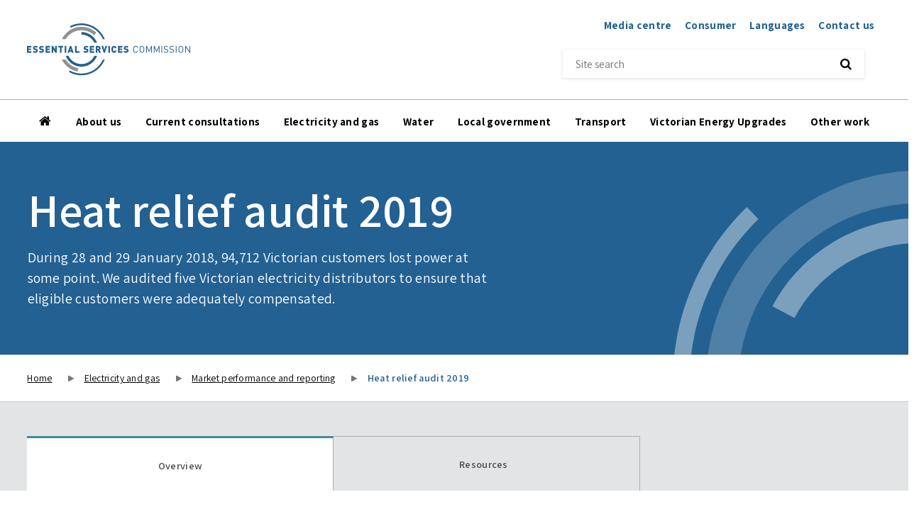

--- FILE ---
content_type: text/html; charset=UTF-8
request_url: https://www.esc.vic.gov.au/electricity-and-gas/market-performance-and-reporting/compliance-and-auditing-activities/heat-relief-audit-2019
body_size: 67871
content:
<!DOCTYPE html>
<html lang="en" dir="ltr" prefix="content: http://purl.org/rss/1.0/modules/content/  dc: http://purl.org/dc/terms/  foaf: http://xmlns.com/foaf/0.1/  og: http://ogp.me/ns#  rdfs: http://www.w3.org/2000/01/rdf-schema#  schema: http://schema.org/  sioc: http://rdfs.org/sioc/ns#  sioct: http://rdfs.org/sioc/types#  skos: http://www.w3.org/2004/02/skos/core#  xsd: http://www.w3.org/2001/XMLSchema# ">
<head>
  <meta charset="utf-8" />
<noscript><style>form.antibot * :not(.antibot-message) { display: none !important; }</style>
</noscript><script async src="https://www.googletagmanager.com/gtag/js?id=G-QWK20WVML6"></script>
<script>window.dataLayer = window.dataLayer || [];function gtag(){dataLayer.push(arguments)};gtag("js", new Date());gtag("set", "developer_id.dMDhkMT", true);gtag("config", "G-QWK20WVML6", {"groups":"default","page_placeholder":"PLACEHOLDER_page_location","allow_ad_personalization_signals":false});</script>
<meta name="description" content="During 28 and 29 January 2018, 94,712 Victorian customers lost power at some point. We audited five Victorian electricity distributors to ensure that eligible customers were adequately compensated." />
<link rel="canonical" href="https://www.esc.vic.gov.au/electricity-and-gas/market-performance-and-reporting/compliance-and-auditing-activities/heat-relief-audit-2019" />
<link rel="apple-touch-icon" sizes="180x180" href="/sites/default/files/favicons/apple-touch-icon.png"/>
<link rel="icon" type="image/png" sizes="32x32" href="/sites/default/files/favicons/favicon-32x32.png"/>
<link rel="icon" type="image/png" sizes="16x16" href="/sites/default/files/favicons/favicon-16x16.png"/>
<link rel="manifest" href="/sites/default/files/favicons/site.webmanifest"/>
<link rel="mask-icon" href="/sites/default/files/favicons/safari-pinned-tab.svg" color="#5bbad5"/>
<meta name="msapplication-TileColor" content="#da532c"/>
<meta name="theme-color" content="#ffffff"/>
<meta name="favicon-generator" content="Drupal responsive_favicons + realfavicongenerator.net" />
<meta name="Generator" content="Drupal 10 (https://www.drupal.org)" />
<meta name="MobileOptimized" content="width" />
<meta name="HandheldFriendly" content="true" />
<meta name="viewport" content="width=device-width, initial-scale=1.0" />
<link rel="alternate" type="application/rss+xml" title="Essential Services Commission RSS Feed" href="https://www.esc.vic.gov.au/rss" />
<script src="https://www.google.com/recaptcha/api.js?hl=en" async defer></script>
<script type="text/javascript">var _monsido = _monsido || []; _monsido.push(["_setDomainToken", "hyNwtz33DKdGFJJ14zt_Cw"]); _monsido.push(["_withStatistics", "true"]);</script>
<script src="//cdn.monsido.com/tool/javascripts/monsido.js" async></script>

  <title>Heat relief audit 2019 | Essential Services Commission</title>
  <link rel="stylesheet" media="all" href="/themes/contrib/stable/css/system/components/align.module.css?t6mhjl" />
<link rel="stylesheet" media="all" href="/themes/contrib/stable/css/system/components/fieldgroup.module.css?t6mhjl" />
<link rel="stylesheet" media="all" href="/themes/contrib/stable/css/system/components/container-inline.module.css?t6mhjl" />
<link rel="stylesheet" media="all" href="/themes/contrib/stable/css/system/components/clearfix.module.css?t6mhjl" />
<link rel="stylesheet" media="all" href="/themes/contrib/stable/css/system/components/details.module.css?t6mhjl" />
<link rel="stylesheet" media="all" href="/themes/contrib/stable/css/system/components/hidden.module.css?t6mhjl" />
<link rel="stylesheet" media="all" href="/themes/contrib/stable/css/system/components/item-list.module.css?t6mhjl" />
<link rel="stylesheet" media="all" href="/themes/contrib/stable/css/system/components/js.module.css?t6mhjl" />
<link rel="stylesheet" media="all" href="/themes/contrib/stable/css/system/components/nowrap.module.css?t6mhjl" />
<link rel="stylesheet" media="all" href="/themes/contrib/stable/css/system/components/position-container.module.css?t6mhjl" />
<link rel="stylesheet" media="all" href="/themes/contrib/stable/css/system/components/reset-appearance.module.css?t6mhjl" />
<link rel="stylesheet" media="all" href="/themes/contrib/stable/css/system/components/resize.module.css?t6mhjl" />
<link rel="stylesheet" media="all" href="/themes/contrib/stable/css/system/components/system-status-counter.css?t6mhjl" />
<link rel="stylesheet" media="all" href="/themes/contrib/stable/css/system/components/system-status-report-counters.css?t6mhjl" />
<link rel="stylesheet" media="all" href="/themes/contrib/stable/css/system/components/system-status-report-general-info.css?t6mhjl" />
<link rel="stylesheet" media="all" href="/themes/contrib/stable/css/system/components/tablesort.module.css?t6mhjl" />
<link rel="stylesheet" media="all" href="/themes/contrib/stable/css/system/components/progress.module.css?t6mhjl" />
<link rel="stylesheet" media="all" href="/themes/contrib/stable/css/system/components/ajax-progress.module.css?t6mhjl" />
<link rel="stylesheet" media="all" href="/modules/contrib/jquery_ui/assets/vendor/jquery.ui/themes/base/core.css?t6mhjl" />
<link rel="stylesheet" media="all" href="/modules/contrib/jquery_ui/assets/vendor/jquery.ui/themes/base/accordion.css?t6mhjl" />
<link rel="stylesheet" media="all" href="https://cdn.datatables.net/1.13.6/css/jquery.dataTables.min.css" />
<link rel="stylesheet" media="all" href="/themes/contrib/stable/css/filter/filter.caption.css?t6mhjl" />
<link rel="stylesheet" media="all" href="/modules/contrib/entity_embed/css/entity_embed.filter.caption.css?t6mhjl" />
<link rel="stylesheet" media="all" href="/modules/contrib/webform/css/webform.form.css?t6mhjl" />
<link rel="stylesheet" media="all" href="/modules/contrib/webform/css/webform.element.details.toggle.css?t6mhjl" />
<link rel="stylesheet" media="all" href="/modules/contrib/webform/css/webform.element.message.css?t6mhjl" />
<link rel="stylesheet" media="all" href="/modules/contrib/antibot/css/antibot.css?t6mhjl" />
<link rel="stylesheet" media="all" href="/modules/contrib/webform/css/webform.composite.css?t6mhjl" />
<link rel="stylesheet" media="all" href="/modules/contrib/webform/css/webform.element.options.css?t6mhjl" />
<link rel="stylesheet" media="all" href="/modules/contrib/back_to_top/css/back_to_top.css?t6mhjl" />
<link rel="stylesheet" media="all" href="/modules/contrib/doghouse_background_image/css/doghouse_background_image.css?t6mhjl" />
<link rel="stylesheet" media="all" href="/modules/custom/esc_responsive_tabs/css/easy-responsive-tabs.css?t6mhjl" />
<link rel="stylesheet" media="all" href="/modules/contrib/jquery_ui/assets/vendor/jquery.ui/themes/base/theme.css?t6mhjl" />
<link rel="stylesheet" media="all" href="/themes/contrib/stable/css/quickedit/editors/formattedText/ckeditor5.workaround.css?t6mhjl" />
<link rel="stylesheet" media="all" href="/modules/contrib/webform/css/webform.ajax.css?t6mhjl" />
<link rel="stylesheet" media="all" href="/modules/contrib/webform/css/webform.theme.classy.css?t6mhjl" />
<link rel="stylesheet" media="all" href="/modules/contrib/captcha/css/captcha.css?t6mhjl" />
<link rel="stylesheet" media="all" href="/core/modules/layout_discovery/layouts/onecol/onecol.css?t6mhjl" />
<link rel="stylesheet" media="all" href="/modules/contrib/paragraphs/css/paragraphs.unpublished.css?t6mhjl" />
<link rel="stylesheet" media="all" href="/themes/contrib/stable/css/core/assets/vendor/normalize-css/normalize.css?t6mhjl" />
<link rel="stylesheet" media="all" href="/themes/contrib/stable/css/core/normalize-fixes.css?t6mhjl" />
<link rel="stylesheet" media="all" href="/themes/contrib/classy/css/components/action-links.css?t6mhjl" />
<link rel="stylesheet" media="all" href="/themes/contrib/classy/css/components/breadcrumb.css?t6mhjl" />
<link rel="stylesheet" media="all" href="/themes/contrib/classy/css/components/button.css?t6mhjl" />
<link rel="stylesheet" media="all" href="/themes/contrib/classy/css/components/collapse-processed.css?t6mhjl" />
<link rel="stylesheet" media="all" href="/themes/contrib/classy/css/components/container-inline.css?t6mhjl" />
<link rel="stylesheet" media="all" href="/themes/contrib/classy/css/components/details.css?t6mhjl" />
<link rel="stylesheet" media="all" href="/themes/contrib/classy/css/components/exposed-filters.css?t6mhjl" />
<link rel="stylesheet" media="all" href="/themes/contrib/classy/css/components/field.css?t6mhjl" />
<link rel="stylesheet" media="all" href="/themes/contrib/classy/css/components/form.css?t6mhjl" />
<link rel="stylesheet" media="all" href="/themes/contrib/classy/css/components/icons.css?t6mhjl" />
<link rel="stylesheet" media="all" href="/themes/contrib/classy/css/components/inline-form.css?t6mhjl" />
<link rel="stylesheet" media="all" href="/themes/contrib/classy/css/components/item-list.css?t6mhjl" />
<link rel="stylesheet" media="all" href="/themes/contrib/classy/css/components/link.css?t6mhjl" />
<link rel="stylesheet" media="all" href="/themes/contrib/classy/css/components/links.css?t6mhjl" />
<link rel="stylesheet" media="all" href="/themes/contrib/classy/css/components/menu.css?t6mhjl" />
<link rel="stylesheet" media="all" href="/themes/contrib/classy/css/components/more-link.css?t6mhjl" />
<link rel="stylesheet" media="all" href="/themes/contrib/classy/css/components/pager.css?t6mhjl" />
<link rel="stylesheet" media="all" href="/themes/contrib/classy/css/components/tabledrag.css?t6mhjl" />
<link rel="stylesheet" media="all" href="/themes/contrib/classy/css/components/tableselect.css?t6mhjl" />
<link rel="stylesheet" media="all" href="/themes/contrib/classy/css/components/tablesort.css?t6mhjl" />
<link rel="stylesheet" media="all" href="/themes/contrib/classy/css/components/tabs.css?t6mhjl" />
<link rel="stylesheet" media="all" href="/themes/contrib/classy/css/components/textarea.css?t6mhjl" />
<link rel="stylesheet" media="all" href="/themes/contrib/classy/css/components/ui-dialog.css?t6mhjl" />
<link rel="stylesheet" media="all" href="/themes/contrib/classy/css/components/messages.css?t6mhjl" />
<link rel="stylesheet" media="all" href="/themes/contrib/classy/css/components/progress.css?t6mhjl" />
<link rel="stylesheet" media="all" href="/themes/contrib/omega/omega/style/css/base.css?t6mhjl" />
<link rel="stylesheet" media="all" href="/themes/custom/escw/style/css/base.css?t6mhjl" />
<link rel="stylesheet" media="all" href="/themes/custom/escw/style/css/escw.css?t6mhjl" />
<link rel="stylesheet" media="print" href="/themes/custom/escw/style/css/print.css?t6mhjl" />
<link rel="stylesheet" media="all" href="//fonts.googleapis.com/css?family=Assistant:300,400,600,700,800" />
<link rel="stylesheet" media="all" href="//fonts.googleapis.com/css?family=Bowlby+One+SC" />
<link rel="stylesheet" media="all" href="/themes/custom/escw/style/css/pdf.css?t6mhjl" />

  <script src="/core/assets/vendor/modernizr/modernizr.min.js?v=3.11.7"></script>

  <script src="https://caretaker-vic-gov.s3-ap-southeast-2.amazonaws.com/message.js" defer="true"></script>
</head>
<body class="path-node node--type-complex-page">
<a href="#main-layout" class="visually-hidden focusable">
  Skip to main content
</a>

  <div class="dialog-off-canvas-main-canvas" data-off-canvas-main-canvas>
    <div id="page-wrapper" class="clearfix">
  <div id="page" class="clearfix with--header without--menus without--highlighted with--content without--sidebar-first without--sidebar-second with--footer">

          <section id="notification-top" class="notification-top" aria-label="Notifications at very top of page">   <div class="region--notification-top region region-notification-top">
    <div class="notification-top__content" id="block-block-content-447f5ac1-0fc6-4dbb-b246-4598d4033091">
  
    

  <div>
          
      </div>
</div>






  </div>
 </section>
    
    <header id="header-outer-wrapper" class="outer-wrapper clearfix without-secondary-menu" role="banner">
      <div class="header-inner-wrapper">
        <div id="header-layout" class="header-layout with--header without--menus inner-wrapper clearfix">
            <div class="region--header region region-header">
    <div class="site-header--left site-header__branding block-system-branding-block">
  
    
  
  <div class="site-branding">
          <div class="logo">
        <a href="https://www.esc.vic.gov.au/" title="Home" rel="home" class="site-logo">
          <img src="/themes/custom/escw/images/esc_logo.svg" alt="Home" />
        </a>
      </div>
    
    
  </div>
</div>
<div class="site-header--right site-header__search" id="block-webform-block">
  
    

  <div>
          <form class="webform-submission-form webform-submission-add-form webform-submission-search-form webform-submission-search-add-form webform-submission-search-node-1086-form webform-submission-search-node-1086-add-form js-webform-details-toggle webform-details-toggle antibot" data-drupal-selector="webform-submission-search-node-1086-add-form" data-action="/electricity-and-gas/market-performance-and-reporting/compliance-and-auditing-activities/heat-relief-audit-2019" action="/antibot" method="post" id="webform-submission-search-node-1086-add-form" accept-charset="UTF-8">
  
  <noscript>
  <div class="antibot-no-js antibot-message antibot-message-warning">You must have JavaScript enabled to use this form.</div>
</noscript>
<div class="js-form-item form-item js-form-type-search form-type-search js-form-item-keyword form-item-keyword">
      
        <input aria-label="Site search" autocomplete="off" data-drupal-selector="edit-keyword" type="search" id="edit-keyword" name="keyword" value="" size="60" maxlength="128" placeholder="Site search" class="form-search" />

        </div>
<input data-drupal-selector="form-9-up78hgs0ptif4efwfiu4akzn4h5rwzrnsw-cydcza" type="hidden" name="form_build_id" value="form-9_UP78hgS0ptif4EFWfiu4AKzN4H5rWzrNsW_cYDCZA" />
<input data-drupal-selector="edit-webform-submission-search-node-1086-add-form" type="hidden" name="form_id" value="webform_submission_search_node_1086_add_form" />
<input data-drupal-selector="edit-antibot-key" type="hidden" name="antibot_key" value="" />
<div data-drupal-selector="edit-actions" class="form-actions js-form-wrapper form-wrapper" id="edit-actions"><input class="webform-button--submit button button--primary js-form-submit form-submit" data-drupal-selector="edit-submit" type="submit" id="edit-submit" name="op" value="Submit" />

</div>


  
</form>

      </div>
</div>





<div class="site-header--right site-header__mobile-menu-toggle" id="block-custom-markup">
  
    

  <div>
          <div class="mobile-menu-toggle"><span></span></div>
      </div>
</div>






  </div>

        </div>
        <div class="header-nav">
          <div class="nav-wrapper">
              <div class="region--navigation region region-navigation">
    <nav aria-labelledby="block-system-menu-block-main-menu" class="site-header--full-width site-header__main-menu block block-menu navigation menu--main" id="block-system-menu-block-main">
            
  <h2 class="visually-hidden" id="block-system-menu-block-main-menu">Main navigation</h2>
  

        
              <ul class="menu">
                    <li class="menu-item">
        <a href="/" class="menu--home" data-drupal-link-system-path="&lt;front&gt;">Home</a>
              </li>
                <li class="menu-item menu-item--expanded">
        <a href="/about-us" data-drupal-link-system-path="node/5">About us</a>
                                <ul class="menu">
                    <li class="menu-item">
        <a href="/about-us/what-we-do" data-drupal-link-system-path="node/2460">What we do</a>
              </li>
                <li class="menu-item">
        <a href="/about-us/how-we-regulate" data-drupal-link-system-path="node/858">How we regulate</a>
              </li>
                <li class="menu-item">
        <a href="/register" data-drupal-link-system-path="node/2385">Enforcement register</a>
              </li>
                <li class="menu-item">
        <a href="/about-us/our-leaders" data-drupal-link-system-path="node/850">Our leaders</a>
              </li>
                <li class="menu-item">
        <a href="/about-us/our-newsletters" data-drupal-link-system-path="node/851">Our newsletters</a>
              </li>
                <li class="menu-item">
        <a href="/about-us/careers" data-drupal-link-system-path="node/871">Careers</a>
              </li>
                <li class="menu-item">
        <a href="/about-us/our-performance" data-drupal-link-system-path="node/828">Our performance</a>
              </li>
                <li class="menu-item">
        <a href="/about-us/our-policies" data-drupal-link-system-path="node/937">Our policies</a>
              </li>
                <li class="menu-item">
        <a href="/about-us/celebrating-30-years" data-drupal-link-system-path="node/2560">Celebrating 30 years</a>
              </li>
        </ul>
  
              </li>
                <li class="menu-item">
        <a href="/current-consultations" data-drupal-link-system-path="current-consultations">Current consultations</a>
              </li>
                <li class="menu-item menu-item--expanded menu-item--active-trail">
        <a href="/electricity-and-gas" data-drupal-link-system-path="node/15">Electricity and gas</a>
                                <ul class="menu">
                    <li class="menu-item">
        <a href="/electricity-and-gas/electricity-and-gas-licences-exemptions-and-trial-waivers" data-drupal-link-system-path="node/16">Licences, exemptions and trial waivers</a>
              </li>
                <li class="menu-item">
        <a href="/electricity-and-gas/electricity-and-gas-prices-tariffs-and-benchmarks" data-drupal-link-system-path="node/705">Prices, tariffs and benchmarks</a>
              </li>
                <li class="menu-item">
        <a href="/electricity-and-gas/how-we-regulate-electricity-and-gas-industries" data-drupal-link-system-path="node/545">How we regulate the electricity and gas industries</a>
              </li>
                <li class="menu-item">
        <a href="/electricity-and-gas/electricity-and-gas-codes-guidelines-and-policies" data-drupal-link-system-path="node/20">Codes, guidelines and policies</a>
              </li>
                <li class="menu-item menu-item--collapsed">
        <a href="/electricity-and-gas/electricity-and-gas-inquiries-studies-and-reviews" data-drupal-link-system-path="node/21">Inquiries, studies and reviews</a>
              </li>
                <li class="menu-item">
        <a href="https://crisprdp.powerappsportals.com/SignIn?ReturnUrl=/">Retailer Distributor Portal</a>
              </li>
                <li class="menu-item">
        <a href="/electricity-and-gas/information-for-electricity-and-gas-consumers" data-drupal-link-system-path="node/2558">Information for electricity and gas consumers</a>
              </li>
                <li class="menu-item">
        <a href="/electricity-and-gas/victorian-energy-market-reporting-hub" data-drupal-link-system-path="node/2811">Victorian Energy Market Reporting Hub</a>
              </li>
        </ul>
  
              </li>
                <li class="menu-item menu-item--expanded">
        <a href="/water" data-drupal-link-system-path="node/23">Water</a>
                                <ul class="menu">
                    <li class="menu-item">
        <a href="/water/water-prices-tariffs-and-special-drainage" data-drupal-link-system-path="node/24">Water prices, tariffs and special drainage</a>
              </li>
                <li class="menu-item">
        <a href="/water/how-we-regulate-water-sector" data-drupal-link-system-path="node/28">How we regulate the water sector</a>
              </li>
                <li class="menu-item">
        <a href="/water/water-industry-standards-codes-and-guidelines" data-drupal-link-system-path="node/29">Industry standards, codes and guidelines</a>
              </li>
                <li class="menu-item">
        <a href="/water/water-sector-performance-and-reporting" data-drupal-link-system-path="node/30">Sector performance and reporting</a>
              </li>
                <li class="menu-item">
        <a href="/water/water-inquiries-studies-and-reviews" data-drupal-link-system-path="node/31">Inquiries, studies and reviews</a>
              </li>
                <li class="menu-item">
        <a href="/water/information-for-water-consumers" data-drupal-link-system-path="node/2564">Information for water consumers</a>
              </li>
        </ul>
  
              </li>
                <li class="menu-item menu-item--expanded">
        <a href="/local-government" data-drupal-link-system-path="node/33">Local government</a>
                                <ul class="menu">
                    <li class="menu-item">
        <a href="/local-government/annual-council-rate-caps" data-drupal-link-system-path="node/529">Annual council rate caps</a>
              </li>
                <li class="menu-item">
        <a href="/local-government/higher-rate-cap-applications" data-drupal-link-system-path="node/1680">Higher rate cap applications</a>
              </li>
                <li class="menu-item">
        <a href="/local-government/council-compliance-rate-caps" data-drupal-link-system-path="node/1681">Council compliance with rate caps</a>
              </li>
                <li class="menu-item">
        <a href="/local-government/rate-capping-outcomes-reports" data-drupal-link-system-path="node/1683">Rate capping outcomes reports</a>
              </li>
                <li class="menu-item">
        <a href="/local-government/local-government-studies-and-reviews" data-drupal-link-system-path="node/38">Studies and reviews</a>
              </li>
                <li class="menu-item">
        <a href="/local-government/information-ratepayers" data-drupal-link-system-path="node/39">Information for ratepayers</a>
              </li>
        </ul>
  
              </li>
                <li class="menu-item menu-item--expanded">
        <a href="/transport" data-drupal-link-system-path="node/40">Transport</a>
                                <ul class="menu">
                    <li class="menu-item">
        <a href="/transport/port-melbourne" data-drupal-link-system-path="node/41">Port of Melbourne</a>
              </li>
                <li class="menu-item">
        <a href="/transport/commercial-passenger-vehicles" data-drupal-link-system-path="node/47">Commercial passenger vehicles</a>
              </li>
                <li class="menu-item">
        <a href="/transport/accident-towing" data-drupal-link-system-path="node/53">Accident towing</a>
              </li>
        </ul>
  
              </li>
                <li class="menu-item menu-item--expanded">
        <a href="/victorian-energy-upgrades-program" data-drupal-link-system-path="node/65">Victorian Energy Upgrades</a>
                                <ul class="menu">
                    <li class="menu-item">
        <a href="/victorian-energy-upgrades/about-victorian-energy-upgrades-program" data-drupal-link-system-path="node/785">About the Victorian Energy Upgrades program</a>
              </li>
                <li class="menu-item">
        <a href="/victorian-energy-upgrades/report-non-compliance-victorian-energy-upgrades-program" data-drupal-link-system-path="node/2814">Report non-compliance in the Victorian Energy Upgrades program</a>
              </li>
                <li class="menu-item">
        <a href="/victorian-energy-upgrades/how-we-regulate-veu-program" data-drupal-link-system-path="node/791">How we regulate the VEU program</a>
              </li>
                <li class="menu-item menu-item--collapsed">
        <a href="/victorian-energy-upgrades/activities-offered-under-veu-program" data-drupal-link-system-path="node/912">Activities offered under the VEU program</a>
              </li>
                <li class="menu-item menu-item--collapsed">
        <a href="/victorian-energy-upgrades/participating-veu-program" data-drupal-link-system-path="node/793">Participating in the VEU program</a>
              </li>
                <li class="menu-item">
        <a href="/victorian-energy-upgrades/veu-updates-reports-reviews-and-data" data-drupal-link-system-path="node/792">Updates, reports, reviews and data</a>
              </li>
                <li class="menu-item">
        <a href="/victorian-energy-upgrades/energy-saving-information-for-consumers" data-drupal-link-system-path="node/794">Energy saving information for consumers</a>
              </li>
        </ul>
  
              </li>
                <li class="menu-item menu-item--expanded">
        <a href="/other-work" data-drupal-link-system-path="node/58">Other work</a>
                                <ul class="menu">
                    <li class="menu-item">
        <a href="/other-work/family-violence-resources-businesses" data-drupal-link-system-path="node/1236">Family violence resources for business</a>
              </li>
                <li class="menu-item">
        <a href="/other-work/regulating-consumer-vulnerability-mind" data-drupal-link-system-path="node/1643">Regulating with consumer vulnerability in mind</a>
              </li>
                <li class="menu-item">
        <a href="/other-work/submissions-external-consultations-and-reviews" data-drupal-link-system-path="node/2459">Submissions to external consultations and reviews</a>
              </li>
                <li class="menu-item">
        <a href="/other-work/waste-and-recycling-services-review-2019" data-drupal-link-system-path="node/1293">Waste and recycling services review</a>
              </li>
        </ul>
  
              </li>
        </ul>
  


  </nav>
<nav aria-labelledby="block-system-menu-block-header-secondary-menu" class="site-header--right site-header__header-secondary block block-menu navigation menu--header-secondary" id="block-system-menu-block-header-secondary">
            
  <h2 class="visually-hidden" id="block-system-menu-block-header-secondary-menu">Header secondary</h2>
  

        
              <ul class="menu">
                    <li class="menu-item">
        <a href="/media-centre" data-drupal-link-system-path="media-centre">Media centre</a>
              </li>
                <li class="menu-item">
        <a href="/consumer-information" data-drupal-link-system-path="node/2557">Consumer</a>
              </li>
                <li class="menu-item">
        <a href="/languages" data-drupal-link-system-path="node/2856">Languages</a>
              </li>
                <li class="menu-item">
        <a href="/contact-us" data-drupal-link-system-path="contact-us">Contact us</a>
              </li>
        </ul>
  


  </nav>

  </div>

          </div>
        </div>
      </div>
    </header> <!-- /.section, /#header-->

    <section id="core-outer-wrapper" class="outer-wrapper clearfix" aria-label="Outer area">
      <div id="core-layout" class="core-layout without--highlighted inner-wrapper clearfix">
              </div>
    </section>

          <section id="preface-outer-wrapper" class="outer-wrapper clearfix" aria-label="Preface area">
        <div id="preface-layout" class=" inner-wrapper clearfix">

                        <div class="region--preface-first region region-preface-first">
    <div data-drupal-messages-fallback class="hidden"></div>

  </div>

          
          
          
          
        </div><!-- /#preface-layout -->
      </section> <!-- /#preface-wrapper -->
    
          <section id="system-tabs-outer-wrapper" class="outer-wrapper clearfix" aria-label="System messages area">
        <div id="system-tabs-layout" class=" inner-wrapper clearfix">

                      
          
        </div><!-- /#preface-layout -->
      </section> <!-- /#preface-wrapper -->
    
    <section id="content-outer-wrapper" class="outer-wrapper clearfix" aria-label="Main content area">
      <div id="main-layout" class="main-layout with--content without--sidebar-first without--sidebar-second inner-wrapper clearfix">

                    <div class="region--content region region-content">
      <div data-history-node-id="1086" class="layout layout--onecol">
    <div  class="layout__region layout__region--content">
      
            <div class="field field--name-field-jumbotron field--type-entity-reference-revisions field--label-hidden field__item"><div  class="paragraph paragraph--type-jumbotron paragraph--view-mode-default jumbotron">
  <div class="jumbotron__image">
    

    <div class="jumbotron__inner">
      <div class="jumbotron__title">
            
      <h1>Heat relief audit 2019</h1>
      
  


      </div>
      <div class="jumbotron__body">
        
            <div class="clearfix text-formatted field field--name-field-body field--type-text-long field--label-hidden field__item"><p>During 28 and 29 January 2018, 94,712 Victorian customers lost power at some point. We audited five Victorian electricity distributors to ensure that eligible customers were adequately compensated.</p>
</div>
      
      </div>
    </div>
  </div>

  <div class="jumbotron__svg-overlay--right">
    <img alt="Cog wheel." src="/themes/custom/escw/images/header_cog.svg">
  </div>
</div>

</div>
      
            <div class="field field--name-dynamic-block-fieldnode-breadcrumbs field--type-ds field--label-hidden field__item">  <nav class="breadcrumb" aria-labelledby="system-breadcrumb">
    <h2 id="system-breadcrumb" class="visually-hidden">Breadcrumb</h2>
    <ol>
              <li>
                      <a href="/">Home</a>
                  </li>
              <li>
                      <a href="/electricity-and-gas">Electricity and gas</a>
                  </li>
              <li>
                      <a href="/electricity-and-gas/electricity-and-gas-market-performance-and-reporting-archived">Market performance and reporting</a>
                  </li>
              <li>
                      Heat relief audit 2019
                  </li>
          </ol>
  </nav>
</div>
      
<div  id="tabs-container" class="tabs-container">
      
<div  class="tabs-container__constrained">
      
<div  class="tabs-container__tab">
          
      <h3>Overview</h3>
      
  

    
      <div class="tabs-container__tab__right"><div class='toc' data-target='0' data-offset='12' data-title='On this page' data-tabs='true' data-selectors='h2'></div></div>
      
  

      <div  class="tabs-container__tab__left toc-content--0">
        
              <div class="layout layout--onecol">
    <div  class="layout__region layout__region--content">
          
      <div class="component-simple-text__body js-read-more-text"><p>Over the two days of&nbsp;Sunday 28 and Monday 29 January (the Australia Day weekend) 2018, 94,712 Victorian customers lost power at some point.</p>

<p>Following the outages, the Victorian Government:</p>

<ul>
	<li>made a deal (called the 'heat relief package') with&nbsp;five Victorian electricity distributors&nbsp;to provide a $5 million relief package to approximately 50,000 affected customers</li>
	<li>completed a post-event review report that included a recommendation that we monitor the heat relief package payments made to customers.</li>
</ul>

<p>In 2019, we audited five Victorian electricity distributors to ensure that compensation for these outages was distributed correctly:</p>

<ul>
	<li>CitiPower</li>
	<li>Powercor</li>
	<li>United Energy</li>
	<li>Jemena</li>
	<li>AusNet Services.</li>
</ul>

<p>As part of this work, we checked the compensation schedule and the calculations of how people were compensated.&nbsp;</p>

<h2>Customer compensation entitlements</h2>

<p>The amount of compensation each customer was entitled to&nbsp;depended on their time without power. Distributors have already sent affected customers their compensation payments.</p>

<h3>Entitlement amounts</h3>

<table>
	<thead>
		<tr>
			<th scope="col">
			<p>Time without power</p>
			</th>
			<th scope="col">
			<p>Compensation entitlement</p>
			</th>
		</tr>
	</thead>
	<tbody>
		<tr>
			<td>
			<p>3 – 20 hours</p>
			</td>
			<td>
			<p>$80</p>
			</td>
		</tr>
		<tr>
			<td>
			<p>20 – 30 hours</p>
			</td>
			<td>
			<p>$120</p>
			</td>
		</tr>
		<tr>
			<td>
			<p>More than 30 hours</p>
			</td>
			<td>
			<p>$180</p>
			</td>
		</tr>
	</tbody>
</table>

<h2>Outstanding compensation not yet claimed by customers</h2>

<p>As of&nbsp;6 January 2019, there were still a large number of customers that had not banked their cheques.&nbsp;</p>

<table>
	<thead>
		<tr>
			<th scope="col">
			<p>Distributor</p>
			</th>
			<th scope="col">
			<p>Unbanked cheques</p>
			</th>
			<th scope="col">
			<p>Outstanding compensation</p>
			</th>
		</tr>
	</thead>
	<tbody>
		<tr>
			<td>
			<p>AusNet Services (outer northern and eastern suburbs and eastern Victoria)&nbsp;</p>
			</td>
			<td>
			<p>461</p>
			</td>
			<td>
			<p>$37,260</p>
			</td>
		</tr>
		<tr>
			<td>
			<p>CitiPower (city and inner suburbs)</p>
			</td>
			<td>
			<p>158</p>
			</td>
			<td>
			<p>$12,720</p>
			</td>
		</tr>
		<tr>
			<td>
			<p>Jemena (northern and north-western suburbs)</p>
			</td>
			<td>
			<p>241</p>
			</td>
			<td>
			<p>$19,280</p>
			</td>
		</tr>
		<tr>
			<td>
			<p>Powercor (western suburbs and western Victoria)</p>
			</td>
			<td>
			<p>2,426</p>
			</td>
			<td>
			<p>$198,800</p>
			</td>
		</tr>
		<tr>
			<td>
			<p>United Energy (southern suburbs and Mornington Peninsula)</p>
			</td>
			<td>
			<p>1,339</p>
			</td>
			<td>
			<p>$114,460</p>
			</td>
		</tr>
		<tr>
			<td>
			<p><strong>Total</strong></p>
			</td>
			<td>
			<p><strong>4,625</strong></p>
			</td>
			<td>
			<p><strong>$382,520</strong></p>
			</td>
		</tr>
	</tbody>
</table>

<h2>What we audited</h2>

<p>We&nbsp;checked:</p>

<ul>
	<li>distributors correctly identified customers affected by the outage and eligible for compensation</li>
	<li>distributors let customers know they might be entitled to compensation for the 28 January 2018&nbsp;outages</li>
	<li>what payments were made to customers, and whether distributors had contacted customers who hadn't banked their entitlement cheques.</li>
</ul>

<p>Distributors can choose how they communicate information about these cheques to their affected customers.&nbsp;</p>

<p>We also wrote to all distributors to check that the outage on 28 January 2018&nbsp;was considered for supply restoration payments to affected customers. All distributors confirmed that this was the case. Distributors paid a&nbsp;customer&nbsp;if they met the required&nbsp;threshold to qualify for a&nbsp;payment.</p>
</div>
      
  


    </div>
  </div>


            <div  class="key-facts paragraph paragraph--type-component-key-facts paragraph--view-mode-default variable-component-wrapper">

      <div class="variable-component-wrapper__title">
          
      <h2>Key audit findings</h2>
      
  


    </div>
  
  
  <div class="variable-component-wrapper__components">
    
      <div class="field field--name-field-key-fact-item field--type-entity-reference-revisions field--label-hidden field__items">
              <div class="field__item"><div  class="paragraph paragraph--type-key-fact-item paragraph--view-mode-default horizontal-grid-item">
  <div class="horizontal-grid-item__icon-left">
        
              <img loading="lazy" src="/sites/default/files/styles/icon_larger/public/media/icon_library/noun_107418.png?itok=NRTa-ILf" width="104" height="104" alt="Image of equally balanced scales" title="Tick icon" typeof="foaf:Image" class="image-style-icon-larger" />



      
  


  </div>

  <div class="horizontal-grid-item__inner">

    <div class="horizontal-grid-item__prefix">
      
    </div>
    <div class="horizontal-grid-item__title">
          
      <h3>Each distributor effectively identified eligible customers</h3>
      
  


    </div>
    <div class="horizontal-grid-item__body">
      
            <div class="clearfix text-formatted field field--name-field-body field--type-text-long field--label-hidden field__item"><p>Each distributor used multiple sources of information to identify customers that were off supply during the relevant period. While each distributor&nbsp;used different sources, they all carried out accuracy checks to ensure the information was complete, and they all maintained a list of eligible customers which was used by the auditors to confirm accuracy.&nbsp;</p>
</div>
      
    </div>

  </div>

  <div class="horizontal-grid-item__icon-right">
    
  </div>
</div>

</div>
              <div class="field__item"><div  class="paragraph paragraph--type-key-fact-item paragraph--view-mode-default horizontal-grid-item">
  <div class="horizontal-grid-item__icon-left">
        
              <img loading="lazy" src="/sites/default/files/styles/icon_larger/public/media/icon_library/noun_1244162.png?itok=A9d2O3wN" width="104" height="104" alt="Thumbnail" title="Network" typeof="foaf:Image" class="image-style-icon-larger" />



      
  


  </div>

  <div class="horizontal-grid-item__inner">

    <div class="horizontal-grid-item__prefix">
      
    </div>
    <div class="horizontal-grid-item__title">
          
      <h3>Distributors contacted affected customers through a variety of channels</h3>
      
  


    </div>
    <div class="horizontal-grid-item__body">
      
            <div class="clearfix text-formatted field field--name-field-body field--type-text-long field--label-hidden field__item"><p>Each distributor placed information on their website advising of the heat relief package. United Energy, CitiPower and Powercor also sent text messages to customers. All distributors sent a letter accompanying the cheque explaining the heat relief package payment.</p>
</div>
      
    </div>

  </div>

  <div class="horizontal-grid-item__icon-right">
    
  </div>
</div>

</div>
              <div class="field__item"><div  class="paragraph paragraph--type-key-fact-item paragraph--view-mode-default horizontal-grid-item">
  <div class="horizontal-grid-item__icon-left">
        
              <img loading="lazy" src="/sites/default/files/styles/icon_larger/public/media/icon_library/noun_932923.png?itok=UOrMMTbm" width="104" height="104" alt="An icon showing a down arrow beside a stack of coins" title="Dollar sign" typeof="foaf:Image" class="image-style-icon-larger" />



      
  


  </div>

  <div class="horizontal-grid-item__inner">

    <div class="horizontal-grid-item__prefix">
      
    </div>
    <div class="horizontal-grid-item__title">
          
      <h3>Distributors had good processes in place to make payments to affected customers</h3>
      
  


    </div>
    <div class="horizontal-grid-item__body">
      
            <div class="clearfix text-formatted field field--name-field-body field--type-text-long field--label-hidden field__item"><p>All distributors used cheques as the primary form of compensation for customers. CitiPower, Powercor and United Energy&nbsp;also made&nbsp;EFT payments at the customer's request.&nbsp;</p>

<p>All distributors had a process for tracking the receipt of compensation. This&nbsp;included maintaining a register that recorded unbanked cheques. CitiPower, Powercor and United Energy reported the number of affected customers and the compensation amount in their March 2018 board reports.</p>
</div>
      
    </div>

  </div>

  <div class="horizontal-grid-item__icon-right">
    
  </div>
</div>

</div>
          </div>
  
  </div>

</div>


              <div class="layout layout--onecol">
    <div  class="layout__region layout__region--content">
          
      <div class="component-simple-text__body js-read-more-text"><h2>Legislation protects customer compensation entitlements</h2>

<p>Clause 6.3 of the <a data-entity-substitution="canonical" data-entity-type="node" data-entity-uuid="8ff8f06e-c435-4dda-9960-594d2d3a55c6" href="/electricity-and-gas/codes-guidelines-and-policies/electricity-distribution-code-practice" title="Electricity Distribution Code of Practice ">Electricity Distribution Code</a>&nbsp;says that&nbsp;a distributor must make a 'supply restoration' payment to a customer if that customer experiences a minimum of 20 hours of unplanned sustained interruptions per year. This payment should be made as soon as possible&nbsp;following the end of the year in which the obligation arises.</p>

<h2>Got a question?</h2>

<p><a href="https://www.esc.vic.gov.au/contact-us">Contact us</a>&nbsp;for more information.</p>
</div>
      
  


    </div>
  </div>


            <div  class="featured-list paragraph paragraph--type-component-featured-list paragraph--view-mode-default variable-component-wrapper">

      <div class="variable-component-wrapper__title">
          
      <h2>Related work</h2>
      
  


    </div>
  
  
  <div class="variable-component-wrapper__components">
    
      <div class="field field--name-field-featured-list field--type-entity-reference-revisions field--label-hidden field__items">
              <div class="field__item">  <div class="paragraph paragraph--type--featured-list-item paragraph--view-mode--default">
          
            <div class="field field--name-field-title-link field--type-link field--label-hidden field__item"><a href="/electricity-and-gas/victorian-energy-market-reporting-hub/victorian-energy-market-insights">Victorian Energy Market Report</a></div>
      
      </div>
</div>
              <div class="field__item">  <div class="paragraph paragraph--type--featured-list-item paragraph--view-mode--default">
          
            <div class="field field--name-field-title-link field--type-link field--label-hidden field__item"><a href="/electricity-and-gas/market-performance-and-reporting/compliance-activities/energy-retailers-audit-reports">Energy business audit reports</a></div>
      
      </div>
</div>
              <div class="field__item">  <div class="paragraph paragraph--type--featured-list-item paragraph--view-mode--default">
          
            <div class="field field--name-field-title-link field--type-link field--label-hidden field__item"><a href="/electricity-and-gas/victorian-energy-market-reporting-hub/electricity-and-gas-company-penalty-notices">Electricity and gas company penalty notices</a></div>
      
      </div>
</div>
              <div class="field__item">  <div class="paragraph paragraph--type--featured-list-item paragraph--view-mode--default">
          
            <div class="field field--name-field-title-link field--type-link field--label-hidden field__item"><a href="/electricity-and-gas/victorian-energy-market-reporting-hub/wrongful-disconnection-payments">Wrongful disconnection payments</a></div>
      
      </div>
</div>
          </div>
  
  </div>

</div>


      
  
    </div>


  </div>

<div  class="tabs-container__tab">
          
      <h3>Resources</h3>
      
  

      <div  class="tabs-container__tab__right">
        
            <div class='toc' data-target='1' data-offset='12' data-title='On this page' data-tabs='true' data-selectors='h2'></div>
      
  
    </div>

      <div  class="tabs-container__tab__left toc-content--1">
        
            <div  class="resources paragraph paragraph--type-component-resources paragraph--view-mode-default variable-component-wrapper">

      <div class="variable-component-wrapper__title">
          
      <h2 class="resource__title">Other market and performance reporting resources</h2>
      
  


    </div>
  
  
  <div class="variable-component-wrapper__components">
          <div   class="resource">
        
            <div  class="horizontal-panel__internal-link horizontal-panel--file paragraph paragraph--type-resource-item-file paragraph--view-mode-default horizontal-panel">

      <a href="/electricity-and-gas/victorian-energy-market-reporting-hub/electricity-and-gas-compliance-activities" class="horizontal-panel__wrapper-url"></a>
  
  <div class="horizontal-panel__left">
    <div class="horizontal-panel__prefix">
      
    </div>
    <div class="horizontal-panel__title">
      
            <div class="field field--name-field-document field--type-entity-reference field--label-hidden field__item"><a href="/electricity-and-gas/victorian-energy-market-reporting-hub/electricity-and-gas-compliance-activities">Compliance and auditing activities</a></div>
      
    </div>
    <div class="horizontal-panel__body">
      
            <div class="clearfix text-formatted field field--name-field-body field--type-text-long field--label-hidden field__item"><p>We regularly monitor and report on how well energy licensees are complying with their regulatory requirements.</p>
</div>
      
    </div>
  </div>

  <div class="horizontal-panel__right">
    <div class="horizontal-panel__resource">
          
            (, )
      
  


    </div>
  </div>
</div>


            <div  class="horizontal-panel__internal-link horizontal-panel--file paragraph paragraph--type-resource-item-file paragraph--view-mode-default horizontal-panel">

      <a href="/electricity-and-gas/victorian-energy-market-reporting-hub/victorian-energy-market-insights" class="horizontal-panel__wrapper-url"></a>
  
  <div class="horizontal-panel__left">
    <div class="horizontal-panel__prefix">
      
    </div>
    <div class="horizontal-panel__title">
      
            <div class="field field--name-field-document field--type-entity-reference field--label-hidden field__item"><a href="/electricity-and-gas/victorian-energy-market-reporting-hub/victorian-energy-market-insights">Victorian Energy Market Report</a></div>
      
    </div>
    <div class="horizontal-panel__body">
      
            <div class="clearfix text-formatted field field--name-field-body field--type-text-long field--label-hidden field__item"><p>This report is a guide on&nbsp;how the electricity and gas markets are performing. It aims to help customers understand how the energy retail market works, and what they need to do to get the best out of it.</p>
</div>
      
    </div>
  </div>

  <div class="horizontal-panel__right">
    <div class="horizontal-panel__resource">
          
            (, )
      
  


    </div>
  </div>
</div>


            <div  class="horizontal-panel__internal-link horizontal-panel--file paragraph paragraph--type-resource-item-file paragraph--view-mode-default horizontal-panel">

      <a href="/electricity-and-gas/victorian-energy-market-reporting-hub/electricity-and-gas-company-penalty-notices" class="horizontal-panel__wrapper-url"></a>
  
  <div class="horizontal-panel__left">
    <div class="horizontal-panel__prefix">
      
    </div>
    <div class="horizontal-panel__title">
      
            <div class="field field--name-field-document field--type-entity-reference field--label-hidden field__item"><a href="/electricity-and-gas/victorian-energy-market-reporting-hub/electricity-and-gas-company-penalty-notices">Company penalty notices</a></div>
      
    </div>
    <div class="horizontal-panel__body">
      
            <div class="clearfix text-formatted field field--name-field-body field--type-text-long field--label-hidden field__item"><p>We have the power to issue penalty notices to energy companies for breaches of the regulatory framework, which includes the Energy Retail Code, Electricity Distribution Code and relevant legislation.&nbsp;</p>
</div>
      
    </div>
  </div>

  <div class="horizontal-panel__right">
    <div class="horizontal-panel__resource">
          
            (, )
      
  


    </div>
  </div>
</div>


      
  
    </div >


  </div>

</div>


      
  
    </div>


  </div>

  </div>

  </div>

    </div>
  </div>


  </div>

        
        
        
      </div><!-- /#main -->
    </section><!-- /#main-outer-wrapper -->

    

          <section id="post-content-outer-wrapper" class="outer-wrapper clearfix" aria-label="Post content area">
        <div id="post-content-layout" class="post-content-layout inner-wrapper clearfix">
            <div class="region--post-content region region-post-content">
    <div class="constraint-regions__constraints" id="block-was-this-page-useful-webform-block">
  
    

  <div>
          <span id="webform-submission-was-this-page-useful-node-1086-form-ajax-content"></span><div id="webform-submission-was-this-page-useful-node-1086-form-ajax" class="webform-ajax-form-wrapper" data-effect="none" data-progress-type="throbber"><form class="webform-submission-form webform-submission-add-form webform-submission-was-this-page-useful-form webform-submission-was-this-page-useful-add-form webform-submission-was-this-page-useful-node-1086-form webform-submission-was-this-page-useful-node-1086-add-form js-webform-details-toggle webform-details-toggle antibot" data-drupal-selector="webform-submission-was-this-page-useful-node-1086-add-form" data-action="/electricity-and-gas/market-performance-and-reporting/compliance-and-auditing-activities/heat-relief-audit-2019" action="/antibot" method="post" id="webform-submission-was-this-page-useful-node-1086-add-form" accept-charset="UTF-8">
  
  <noscript>
  <div class="antibot-no-js antibot-message antibot-message-warning">You must have JavaScript enabled to use this form.</div>
</noscript>
<input data-drupal-selector="edit-page" type="hidden" name="page" value="Heat relief audit 2019" />
<fieldset data-drupal-selector="edit-was-this-page-useful" class="yes-no-options radios--wrapper fieldgroup form-composite webform-composite-visible-title js-webform-type-radios webform-type-radios js-form-item form-item js-form-wrapper form-wrapper" id="edit-was-this-page-useful--wrapper">
      <legend id="edit-was-this-page-useful--wrapper-legend">
    <span class="fieldset-legend">Was this page useful?</span>
  </legend>
  <div class="fieldset-wrapper">
                <div id="edit-was-this-page-useful" class="js-webform-radios webform-options-display-buttons webform-options-display-buttons-vertical form-radios"><div class="webform-options-display-buttons-wrapper"><div class="js-form-item form-item js-form-type-radio form-type-radio js-form-item-was-this-page-useful form-item-was-this-page-useful">
        <input data-drupal-selector="edit-was-this-page-useful-yes" class="visually-hidden form-radio" type="radio" id="edit-was-this-page-useful-yes" name="was_this_page_useful" value="Yes" />

        <label class="webform-options-display-buttons-label option" for="edit-was-this-page-useful-yes">Yes</label>
      </div>
</div><div class="webform-options-display-buttons-wrapper"><div class="js-form-item form-item js-form-type-radio form-type-radio js-form-item-was-this-page-useful form-item-was-this-page-useful">
        <input data-drupal-selector="edit-was-this-page-useful-no" class="visually-hidden form-radio" type="radio" id="edit-was-this-page-useful-no" name="was_this_page_useful" value="No" />

        <label class="webform-options-display-buttons-label option" for="edit-was-this-page-useful-no">No</label>
      </div>
</div></div>

          </div>
</fieldset>
<div class="js-webform-states-hidden js-form-item form-item js-form-type-textarea form-type-textarea js-form-item-tell-us-what-you-liked form-item-tell-us-what-you-liked">
      <label for="edit-tell-us-what-you-liked">Tell us what you liked (optional)</label>
        <div class="form-textarea-wrapper">
  <textarea data-drupal-selector="edit-tell-us-what-you-liked" data-drupal-states="{&quot;visible&quot;:{&quot;.webform-submission-was-this-page-useful-node-1086-add-form :input[name=\u0022was_this_page_useful\u0022]&quot;:{&quot;value&quot;:&quot;Yes&quot;}}}" id="edit-tell-us-what-you-liked" name="tell_us_what_you_liked" rows="5" cols="60" class="form-textarea resize-vertical"></textarea>
</div>

        </div>
<div class="js-webform-states-hidden js-form-item form-item js-form-type-textarea form-type-textarea js-form-item-tell-us-how-it-could-be-better form-item-tell-us-how-it-could-be-better">
      <label for="edit-tell-us-how-it-could-be-better">Tell us how it could be better (optional)</label>
        <div class="form-textarea-wrapper">
  <textarea data-drupal-selector="edit-tell-us-how-it-could-be-better" data-drupal-states="{&quot;visible&quot;:{&quot;.webform-submission-was-this-page-useful-node-1086-add-form :input[name=\u0022was_this_page_useful\u0022]&quot;:{&quot;value&quot;:&quot;No&quot;}}}" id="edit-tell-us-how-it-could-be-better" name="tell_us_how_it_could_be_better" rows="5" cols="60" class="form-textarea resize-vertical"></textarea>
</div>

        </div>
<div class="js-webform-states-hidden js-form-item form-item js-form-type-email form-type-email js-form-item-contact-email-optional- form-item-contact-email-optional-">
      <label for="edit-contact-email-optional-">Contact email (optional)</label>
        <input data-drupal-selector="edit-contact-email-optional-" type="email" id="edit-contact-email-optional-" name="contact_email_optional_" value="" size="60" maxlength="254" class="form-email" data-drupal-states="{&quot;visible&quot;:{&quot;.webform-submission-was-this-page-useful-node-1086-add-form :input[name=\u0022was_this_page_useful\u0022]&quot;:{&quot;checked&quot;:true}}}" />

        </div>


                    <fieldset  data-drupal-selector="edit-captcha" class="captcha captcha-type-challenge--recaptcha">
          <legend class="captcha__title js-form-required form-required">
            CAPTCHA
          </legend>
                  <div class="captcha__element">
            <input data-drupal-selector="edit-captcha-sid" type="hidden" name="captcha_sid" value="1629496" />
<input data-drupal-selector="edit-captcha-token" type="hidden" name="captcha_token" value="eUTzaKpOlt2P__Jg60yepAEg2Mzxi4jypiMKxR_BQGI" />
<input data-drupal-selector="edit-captcha-response" type="hidden" name="captcha_response" value="Google no captcha" />
<div class="g-recaptcha" data-sitekey="6LeYY2IUAAAAAFKu6fSXTC4rkWXDThIgII7n6EYs" data-theme="light" data-type="image"></div><input data-drupal-selector="edit-captcha-cacheable" type="hidden" name="captcha_cacheable" value="1" />

          </div>
                      <div class="captcha__description description">Complete the CAPTCHA challenge.</div>
                          </fieldset>
            <div class="js-webform-states-hidden form-actions webform-actions js-form-wrapper form-wrapper" data-drupal-selector="edit-actions" data-drupal-states="{&quot;visible&quot;:{&quot;.webform-submission-was-this-page-useful-node-1086-add-form :input[name=\u0022was_this_page_useful\u0022]&quot;:{&quot;checked&quot;:true}}}" id="edit-actions--2"><input class="webform-button--submit button button--primary js-form-submit form-submit" data-drupal-selector="edit-actions-submit" data-disable-refocus="true" type="submit" id="edit-actions-submit" name="op" value="Submit" />

</div>
<input data-drupal-selector="form-fmhmg1wywcyux2a-ra-x1s-ha8blbutwykpyanh0dki" type="hidden" name="form_build_id" value="form-FMhmG1WyWcyUX2A_Ra_x1S-HA8BlbuTwYkPYANH0DkI" />
<input data-drupal-selector="edit-webform-submission-was-this-page-useful-node-1086-add-form" type="hidden" name="form_id" value="webform_submission_was_this_page_useful_node_1086_add_form" />
<input data-drupal-selector="edit-antibot-key" type="hidden" name="antibot_key" value="" />


  
</form>
</div>
      </div>
</div>






  </div>

        </div>
      </section>
    
          <footer id="footer-outer-wrapper" class="outer-wrapper clearfix">
        <div id="footer-layout" role="contentinfo" aria-label="Footer" class="footer-layout with--footer inner-wrapper clearfix">
            <div class="region--footer region region-footer">
    <div class="site-header--left site-header__branding block-system-branding-block">
  
    
  
  <div class="site-branding">
          <div class="logo">
        <a href="https://www.esc.vic.gov.au/" title="Home" rel="home" class="site-logo">
          <img src="/themes/custom/escw/images/esc_logo.svg" alt="Home" />
        </a>
      </div>
    
    
  </div>
</div>
<div class="region-footer__item region-footer__item--about-us" id="block-block-content-2f483633-fa75-41f6-be28-24635b46a85e">
  
    

  <div>
          
            <div class="clearfix text-formatted field field--name-body field--type-text-with-summary field--label-hidden field__item"><p>We acknowledge all Aboriginal and Torres Strait Islander communities and pay our respects to Elders past and present.</p><p>We celebrate, value and include people of all backgrounds, genders, sexualities, cultures, bodies and abilities.</p><div alt="Indigenous flags" data-entity-type="media" data-entity-uuid="07b7edc8-96bf-48be-82b0-2976861f09e1" data-embed-button="image_media_entity_embed" data-entity-embed-display="view_mode:media.full" data-entity-embed-display-settings="[]" data-langcode="en" class="embedded-entity"><div class="media media--type-image media--view-mode-">
  
      
            <div class="field field--name-field-media-image field--type-image field--label-hidden field__item">  <img src="/sites/default/files/styles/medium/public/Indigenous%20flags.png?itok=g8znHl0D" width="218" height="72" alt="Indigenous flags" loading="lazy" typeof="foaf:Image" class="image-style-medium">


</div>
      
  </div>
</div>
<p><a href="/languages" data-entity-type="node" data-entity-uuid="dac61d8d-499e-483f-b120-e81903ff98c1" data-entity-substitution="canonical" title="Languages"><strong>Languages</strong></a><strong> &nbsp;&nbsp;</strong><a href="/consumer-information" data-entity-type="node" data-entity-uuid="7153ee3f-ff2d-4c1c-ba7d-c5b171c0141b" data-entity-substitution="canonical" title="Consumer information"><strong>Consumer</strong></a><strong> &nbsp;&nbsp;</strong><a href="https://www.esc.vic.gov.au/contact-us"><strong>Contact Us</strong></a></p></div>
      
      </div>
</div>





<div class="region-footer__item region-footer__item--social" id="block-social-media-block">
  
      <h2>Follow us</h2>
    

  <div>
          <div class="social-media-block" itemscope itemtype="http://schema.org/Organization">
  <link itemprop="url" href="https://www.esc.vic.gov.au">
      <ul class="social-media-block__content">
              <li><a href="https://www.linkedin.com/company/essential-services-commission/" class="icon-linkedIn" target="_blank" itemprop="sameAs"><span>linkedIn</span></a></li>
              <li><a href="https://www.facebook.com/EssentialVic" class="icon-facebook" target="_blank" itemprop="sameAs"><span>facebook</span></a></li>
          </ul>
  </div>

      </div>
</div>






  </div>

        </div> <!-- /#footer -->
      </footer> <!-- /#footer-outer-wrapper -->
    
          <div id="page-bottom" role="contentinfo" aria-label="Page bottom" class="footer-layout with--footer clearfix page-bottom">
          <div class="region--page-bottom region region-page-bottom">
    <div id="block-block-content-e326fa17-8fb5-4fca-a4c2-3687e01e21c7">
  
    

  <div>
          
            <div class="clearfix text-formatted field field--name-body field--type-text-with-summary field--label-hidden field__item"><p>© 2025 Essential Services Commission. All Rights Reserved.</p></div>
      
      </div>
</div>





<div class="hidden" id="block-block-content-63cb06c2-1818-4abe-b265-c996d7de2f71">
  
    

  <div>
          
            <div class="clearfix text-formatted field field--name-body field--type-text-with-summary field--label-hidden field__item"><script defer src="https://analytics.silktide.com/a957495f2d1ffadfba9c619232e19f0b.js"></script>
<script>
  (function (s,i,l,k,y) {
    s[i] = s[i] || y;
    s[l] = s[l] || [];
    s[k] = function(e, p) { p = p || {}; p.event = e; s[l].push(p); };
    s[k]('page_load');
  })(window, 'stConfig', 'stEvents', 'silktide', {});
</script></div>
      
      </div>
</div>






  </div>

      </div> <!-- /#footer -->
      </div></div> <!-- /#page, /#page-wrapper -->

  </div>


<script type="application/json" data-drupal-selector="drupal-settings-json">{"path":{"baseUrl":"\/","pathPrefix":"","currentPath":"node\/1086","currentPathIsAdmin":false,"isFront":false,"currentLanguage":"en"},"pluralDelimiter":"\u0003","suppressDeprecationErrors":true,"ajaxPageState":{"libraries":"[base64]","theme":"escw","theme_token":null},"ajaxTrustedUrl":{"form_action_p_pvdeGsVG5zNF_XLGPTvYSKCf43t8qZYSwcfZl2uzM":true,"\/electricity-and-gas\/market-performance-and-reporting\/compliance-and-auditing-activities\/heat-relief-audit-2019?ajax_form=1":true},"back_to_top":{"back_to_top_button_trigger":100,"back_to_top_prevent_on_mobile":false,"back_to_top_prevent_in_admin":true,"back_to_top_button_type":"image","back_to_top_button_text":""},"google_analytics":{"account":"G-QWK20WVML6","trackOutbound":true,"trackMailto":true,"trackTel":true,"trackDownload":true,"trackDownloadExtensions":"7z|aac|arc|arj|asf|asx|avi|bin|csv|doc(x|m)?|dot(x|m)?|exe|flv|gif|gz|gzip|hqx|jar|jpe?g|js|mp(2|3|4|e?g)|mov(ie)?|msi|msp|pdf|phps|png|ppt(x|m)?|pot(x|m)?|pps(x|m)?|ppam|sld(x|m)?|thmx|qtm?|ra(m|r)?|sea|sit|tar|tgz|torrent|txt|wav|wma|wmv|wpd|xls(x|m|b)?|xlt(x|m)|xlam|xml|z|zip"},"omega_breakpoints":{"escw.default.all":{"query":"all and (min-width: 0px)","name":"All"},"escw.default.narrow":{"query":"all and (min-width: 768px) and (max-width: 1023px)","name":"Narrow"},"escw.default.normal":{"query":"all and (min-width: 1024px) and (max-width: 1219px)","name":"Normal"},"escw.default.wide":{"query":"all and (min-width: 1220px)","name":"Wide"}},"omega":{"activeLayout":"primary","activeTheme":"escw"},"antibot":{"forms":{"webform-submission-was-this-page-useful-node-1086-add-form":{"id":"webform-submission-was-this-page-useful-node-1086-add-form","key":"cj5n62fUgRnrxF4OU1PYiUMel_NYALjLNSMRDfqOIF7"},"webform-submission-search-node-1086-add-form":{"id":"webform-submission-search-node-1086-add-form","key":"s3W-2gyv7f2M2CSffbbjzD_i-ZuGdzM4lysV3ZfilEq"}}},"ajax":{"edit-actions-submit":{"callback":"::submitAjaxForm","event":"click","effect":"none","speed":500,"progress":{"type":"throbber","message":""},"disable-refocus":true,"url":"\/electricity-and-gas\/market-performance-and-reporting\/compliance-and-auditing-activities\/heat-relief-audit-2019?ajax_form=1","httpMethod":"POST","dialogType":"ajax","submit":{"_triggering_element_name":"op","_triggering_element_value":"Submit"}}},"field_group":{"html_element":{"mode":"default","context":"view","settings":{"classes":"tabs-container__tab","id":"","element":"div","show_label":false,"label_element":"h3","attributes":"","effect":"none","speed":"fast"}}},"user":{"uid":0,"permissionsHash":"b2beda1ad3fd5be44ea8647367e5a1fd53d47f7c15b926417d281c6bce8884e8"}}</script>
<script src="/core/assets/vendor/jquery/jquery.min.js?v=3.7.1"></script>
<script src="/core/assets/vendor/once/once.min.js?v=1.0.1"></script>
<script src="/core/misc/drupalSettingsLoader.js?v=10.3.10"></script>
<script src="/core/misc/drupal.js?v=10.3.10"></script>
<script src="/core/misc/drupal.init.js?v=10.3.10"></script>
<script src="/modules/contrib/jquery_ui/assets/vendor/jquery.ui/ui/version-min.js?v=1.13.2"></script>
<script src="/modules/contrib/jquery_ui/assets/vendor/jquery.ui/ui/keycode-min.js?v=1.13.2"></script>
<script src="/modules/contrib/jquery_ui/assets/vendor/jquery.ui/ui/unique-id-min.js?v=1.13.2"></script>
<script src="/modules/contrib/jquery_ui/assets/vendor/jquery.ui/ui/widget-min.js?v=1.13.2"></script>
<script src="/modules/contrib/jquery_ui/assets/vendor/jquery.ui/ui/widgets/accordion-min.js?v=1.13.2"></script>
<script src="/core/assets/vendor/tabbable/index.umd.min.js?v=6.2.0"></script>
<script src="/modules/contrib/back_to_top/js/back_to_top.js?v=10.3.10"></script>
<script src="/modules/contrib/doghouse_background_image/js/doghouse_background_image.js?v=1.x"></script>
<script src="/modules/custom/esc_accessibility/js/esc-accessibility.js?v=1.x"></script>
<script src="/modules/custom/esc_responsive_tabs/js/easyResponsiveTabs.js?v=1.x"></script>
<script src="/modules/custom/esc_responsive_tabs/js/jquery.containerToTabs.js?v=1.x"></script>
<script src="/modules/custom/esc_responsive_tabs/js/esc-responsive-tabs.js?v=1.x"></script>
<script src="/modules/custom/esc_accessibility/js/esc-tabs-accessibility.js?v=1.x"></script>
<script src="/modules/custom/esc_book/js/esc-book.js?v=1.x"></script>
<script src="https://drwgdblqzrfiz.cloudfront.net/message.js" defer></script>
<script src="/modules/contrib/google_analytics/js/google_analytics.js?v=10.3.10"></script>
<script src="/modules/custom/esc_components/js/esc-read-more.js?v=1.x"></script>
<script src="/libraries/imagesloaded/imagesloaded.pkgd.min.js?v=5.0.0"></script>
<script src="/libraries/masonry/dist/masonry.pkgd.min.js?v=4.2.2"></script>
<script src="/themes/custom/escw/js/details-element-polyfill.js?v=10.3.10"></script>
<script src="/themes/custom/escw/js/escw.js?v=10.3.10"></script>
<script src="/themes/custom/escw/js/escw_mobile_menu.js?v=10.3.10"></script>
<script src="/themes/custom/escw/js/escw_search.js?v=10.3.10"></script>
<script src="/themes/custom/escw/js/escw_flip_tile.js?v=10.3.10"></script>
<script src="/themes/custom/escw/js/escw_campaign_secondary_page_override.js?v=10.3.10"></script>
<script src="https://cdn.datatables.net/1.13.6/js/jquery.dataTables.min.js"></script>
<script src="/core/misc/debounce.js?v=10.3.10"></script>
<script src="/core/misc/announce.js?v=10.3.10"></script>
<script src="/core/misc/displace.js?v=10.3.10"></script>
<script src="/themes/contrib/omega/omega/js/omega.js?v=10.3.10"></script>
<script src="https://cdn.rawgit.com/nnattawat/flip/master/dist/jquery.flip.min.js"></script>
<script src="/themes/custom/escw/js/views-register-block.js?t6mhjl"></script>
<script src="/core/misc/form.js?v=10.3.10"></script>
<script src="/modules/contrib/webform/js/webform.behaviors.js?v=10.3.10"></script>
<script src="/core/misc/states.js?v=10.3.10"></script>
<script src="/modules/contrib/webform/js/webform.states.js?v=10.3.10"></script>
<script src="/modules/contrib/webform/js/webform.form.js?v=10.3.10"></script>
<script src="/modules/contrib/webform/js/webform.element.details.save.js?v=10.3.10"></script>
<script src="/modules/contrib/webform/js/webform.element.details.toggle.js?v=10.3.10"></script>
<script src="/core/misc/progress.js?v=10.3.10"></script>
<script src="/core/assets/vendor/loadjs/loadjs.min.js?v=4.3.0"></script>
<script src="/core/misc/message.js?v=10.3.10"></script>
<script src="/core/misc/ajax.js?v=10.3.10"></script>
<script src="/themes/contrib/stable/js/ajax.js?v=10.3.10"></script>
<script src="/modules/contrib/webform/js/webform.scroll.js?v=10.3.10"></script>
<script src="/modules/contrib/webform/js/webform.ajax.js?v=10.3.10"></script>
<script src="/modules/contrib/webform/js/webform.element.message.js?v=10.3.10"></script>
<script src="/modules/contrib/antibot/js/antibot.js?t6mhjl"></script>
<script src="/core/misc/jquery.form.js?v=4.3.0"></script>
<script src="/modules/contrib/webform/js/webform.element.options.js?v=10.3.10"></script>
<script src="/libraries/toc/toc.min.js?v=1.x"></script>
<script src="/libraries/scrollfix/scrollfix.js?v=1.x"></script>
<script src="/modules/custom/esc_jump_menu/js/esc-jump-menu.js?v=1.x"></script>

</body>
</html>


--- FILE ---
content_type: text/html; charset=utf-8
request_url: https://www.google.com/recaptcha/api2/anchor?ar=1&k=6LeYY2IUAAAAAFKu6fSXTC4rkWXDThIgII7n6EYs&co=aHR0cHM6Ly93d3cuZXNjLnZpYy5nb3YuYXU6NDQz&hl=en&type=image&v=N67nZn4AqZkNcbeMu4prBgzg&theme=light&size=normal&anchor-ms=20000&execute-ms=30000&cb=q65do58tthdh
body_size: 49639
content:
<!DOCTYPE HTML><html dir="ltr" lang="en"><head><meta http-equiv="Content-Type" content="text/html; charset=UTF-8">
<meta http-equiv="X-UA-Compatible" content="IE=edge">
<title>reCAPTCHA</title>
<style type="text/css">
/* cyrillic-ext */
@font-face {
  font-family: 'Roboto';
  font-style: normal;
  font-weight: 400;
  font-stretch: 100%;
  src: url(//fonts.gstatic.com/s/roboto/v48/KFO7CnqEu92Fr1ME7kSn66aGLdTylUAMa3GUBHMdazTgWw.woff2) format('woff2');
  unicode-range: U+0460-052F, U+1C80-1C8A, U+20B4, U+2DE0-2DFF, U+A640-A69F, U+FE2E-FE2F;
}
/* cyrillic */
@font-face {
  font-family: 'Roboto';
  font-style: normal;
  font-weight: 400;
  font-stretch: 100%;
  src: url(//fonts.gstatic.com/s/roboto/v48/KFO7CnqEu92Fr1ME7kSn66aGLdTylUAMa3iUBHMdazTgWw.woff2) format('woff2');
  unicode-range: U+0301, U+0400-045F, U+0490-0491, U+04B0-04B1, U+2116;
}
/* greek-ext */
@font-face {
  font-family: 'Roboto';
  font-style: normal;
  font-weight: 400;
  font-stretch: 100%;
  src: url(//fonts.gstatic.com/s/roboto/v48/KFO7CnqEu92Fr1ME7kSn66aGLdTylUAMa3CUBHMdazTgWw.woff2) format('woff2');
  unicode-range: U+1F00-1FFF;
}
/* greek */
@font-face {
  font-family: 'Roboto';
  font-style: normal;
  font-weight: 400;
  font-stretch: 100%;
  src: url(//fonts.gstatic.com/s/roboto/v48/KFO7CnqEu92Fr1ME7kSn66aGLdTylUAMa3-UBHMdazTgWw.woff2) format('woff2');
  unicode-range: U+0370-0377, U+037A-037F, U+0384-038A, U+038C, U+038E-03A1, U+03A3-03FF;
}
/* math */
@font-face {
  font-family: 'Roboto';
  font-style: normal;
  font-weight: 400;
  font-stretch: 100%;
  src: url(//fonts.gstatic.com/s/roboto/v48/KFO7CnqEu92Fr1ME7kSn66aGLdTylUAMawCUBHMdazTgWw.woff2) format('woff2');
  unicode-range: U+0302-0303, U+0305, U+0307-0308, U+0310, U+0312, U+0315, U+031A, U+0326-0327, U+032C, U+032F-0330, U+0332-0333, U+0338, U+033A, U+0346, U+034D, U+0391-03A1, U+03A3-03A9, U+03B1-03C9, U+03D1, U+03D5-03D6, U+03F0-03F1, U+03F4-03F5, U+2016-2017, U+2034-2038, U+203C, U+2040, U+2043, U+2047, U+2050, U+2057, U+205F, U+2070-2071, U+2074-208E, U+2090-209C, U+20D0-20DC, U+20E1, U+20E5-20EF, U+2100-2112, U+2114-2115, U+2117-2121, U+2123-214F, U+2190, U+2192, U+2194-21AE, U+21B0-21E5, U+21F1-21F2, U+21F4-2211, U+2213-2214, U+2216-22FF, U+2308-230B, U+2310, U+2319, U+231C-2321, U+2336-237A, U+237C, U+2395, U+239B-23B7, U+23D0, U+23DC-23E1, U+2474-2475, U+25AF, U+25B3, U+25B7, U+25BD, U+25C1, U+25CA, U+25CC, U+25FB, U+266D-266F, U+27C0-27FF, U+2900-2AFF, U+2B0E-2B11, U+2B30-2B4C, U+2BFE, U+3030, U+FF5B, U+FF5D, U+1D400-1D7FF, U+1EE00-1EEFF;
}
/* symbols */
@font-face {
  font-family: 'Roboto';
  font-style: normal;
  font-weight: 400;
  font-stretch: 100%;
  src: url(//fonts.gstatic.com/s/roboto/v48/KFO7CnqEu92Fr1ME7kSn66aGLdTylUAMaxKUBHMdazTgWw.woff2) format('woff2');
  unicode-range: U+0001-000C, U+000E-001F, U+007F-009F, U+20DD-20E0, U+20E2-20E4, U+2150-218F, U+2190, U+2192, U+2194-2199, U+21AF, U+21E6-21F0, U+21F3, U+2218-2219, U+2299, U+22C4-22C6, U+2300-243F, U+2440-244A, U+2460-24FF, U+25A0-27BF, U+2800-28FF, U+2921-2922, U+2981, U+29BF, U+29EB, U+2B00-2BFF, U+4DC0-4DFF, U+FFF9-FFFB, U+10140-1018E, U+10190-1019C, U+101A0, U+101D0-101FD, U+102E0-102FB, U+10E60-10E7E, U+1D2C0-1D2D3, U+1D2E0-1D37F, U+1F000-1F0FF, U+1F100-1F1AD, U+1F1E6-1F1FF, U+1F30D-1F30F, U+1F315, U+1F31C, U+1F31E, U+1F320-1F32C, U+1F336, U+1F378, U+1F37D, U+1F382, U+1F393-1F39F, U+1F3A7-1F3A8, U+1F3AC-1F3AF, U+1F3C2, U+1F3C4-1F3C6, U+1F3CA-1F3CE, U+1F3D4-1F3E0, U+1F3ED, U+1F3F1-1F3F3, U+1F3F5-1F3F7, U+1F408, U+1F415, U+1F41F, U+1F426, U+1F43F, U+1F441-1F442, U+1F444, U+1F446-1F449, U+1F44C-1F44E, U+1F453, U+1F46A, U+1F47D, U+1F4A3, U+1F4B0, U+1F4B3, U+1F4B9, U+1F4BB, U+1F4BF, U+1F4C8-1F4CB, U+1F4D6, U+1F4DA, U+1F4DF, U+1F4E3-1F4E6, U+1F4EA-1F4ED, U+1F4F7, U+1F4F9-1F4FB, U+1F4FD-1F4FE, U+1F503, U+1F507-1F50B, U+1F50D, U+1F512-1F513, U+1F53E-1F54A, U+1F54F-1F5FA, U+1F610, U+1F650-1F67F, U+1F687, U+1F68D, U+1F691, U+1F694, U+1F698, U+1F6AD, U+1F6B2, U+1F6B9-1F6BA, U+1F6BC, U+1F6C6-1F6CF, U+1F6D3-1F6D7, U+1F6E0-1F6EA, U+1F6F0-1F6F3, U+1F6F7-1F6FC, U+1F700-1F7FF, U+1F800-1F80B, U+1F810-1F847, U+1F850-1F859, U+1F860-1F887, U+1F890-1F8AD, U+1F8B0-1F8BB, U+1F8C0-1F8C1, U+1F900-1F90B, U+1F93B, U+1F946, U+1F984, U+1F996, U+1F9E9, U+1FA00-1FA6F, U+1FA70-1FA7C, U+1FA80-1FA89, U+1FA8F-1FAC6, U+1FACE-1FADC, U+1FADF-1FAE9, U+1FAF0-1FAF8, U+1FB00-1FBFF;
}
/* vietnamese */
@font-face {
  font-family: 'Roboto';
  font-style: normal;
  font-weight: 400;
  font-stretch: 100%;
  src: url(//fonts.gstatic.com/s/roboto/v48/KFO7CnqEu92Fr1ME7kSn66aGLdTylUAMa3OUBHMdazTgWw.woff2) format('woff2');
  unicode-range: U+0102-0103, U+0110-0111, U+0128-0129, U+0168-0169, U+01A0-01A1, U+01AF-01B0, U+0300-0301, U+0303-0304, U+0308-0309, U+0323, U+0329, U+1EA0-1EF9, U+20AB;
}
/* latin-ext */
@font-face {
  font-family: 'Roboto';
  font-style: normal;
  font-weight: 400;
  font-stretch: 100%;
  src: url(//fonts.gstatic.com/s/roboto/v48/KFO7CnqEu92Fr1ME7kSn66aGLdTylUAMa3KUBHMdazTgWw.woff2) format('woff2');
  unicode-range: U+0100-02BA, U+02BD-02C5, U+02C7-02CC, U+02CE-02D7, U+02DD-02FF, U+0304, U+0308, U+0329, U+1D00-1DBF, U+1E00-1E9F, U+1EF2-1EFF, U+2020, U+20A0-20AB, U+20AD-20C0, U+2113, U+2C60-2C7F, U+A720-A7FF;
}
/* latin */
@font-face {
  font-family: 'Roboto';
  font-style: normal;
  font-weight: 400;
  font-stretch: 100%;
  src: url(//fonts.gstatic.com/s/roboto/v48/KFO7CnqEu92Fr1ME7kSn66aGLdTylUAMa3yUBHMdazQ.woff2) format('woff2');
  unicode-range: U+0000-00FF, U+0131, U+0152-0153, U+02BB-02BC, U+02C6, U+02DA, U+02DC, U+0304, U+0308, U+0329, U+2000-206F, U+20AC, U+2122, U+2191, U+2193, U+2212, U+2215, U+FEFF, U+FFFD;
}
/* cyrillic-ext */
@font-face {
  font-family: 'Roboto';
  font-style: normal;
  font-weight: 500;
  font-stretch: 100%;
  src: url(//fonts.gstatic.com/s/roboto/v48/KFO7CnqEu92Fr1ME7kSn66aGLdTylUAMa3GUBHMdazTgWw.woff2) format('woff2');
  unicode-range: U+0460-052F, U+1C80-1C8A, U+20B4, U+2DE0-2DFF, U+A640-A69F, U+FE2E-FE2F;
}
/* cyrillic */
@font-face {
  font-family: 'Roboto';
  font-style: normal;
  font-weight: 500;
  font-stretch: 100%;
  src: url(//fonts.gstatic.com/s/roboto/v48/KFO7CnqEu92Fr1ME7kSn66aGLdTylUAMa3iUBHMdazTgWw.woff2) format('woff2');
  unicode-range: U+0301, U+0400-045F, U+0490-0491, U+04B0-04B1, U+2116;
}
/* greek-ext */
@font-face {
  font-family: 'Roboto';
  font-style: normal;
  font-weight: 500;
  font-stretch: 100%;
  src: url(//fonts.gstatic.com/s/roboto/v48/KFO7CnqEu92Fr1ME7kSn66aGLdTylUAMa3CUBHMdazTgWw.woff2) format('woff2');
  unicode-range: U+1F00-1FFF;
}
/* greek */
@font-face {
  font-family: 'Roboto';
  font-style: normal;
  font-weight: 500;
  font-stretch: 100%;
  src: url(//fonts.gstatic.com/s/roboto/v48/KFO7CnqEu92Fr1ME7kSn66aGLdTylUAMa3-UBHMdazTgWw.woff2) format('woff2');
  unicode-range: U+0370-0377, U+037A-037F, U+0384-038A, U+038C, U+038E-03A1, U+03A3-03FF;
}
/* math */
@font-face {
  font-family: 'Roboto';
  font-style: normal;
  font-weight: 500;
  font-stretch: 100%;
  src: url(//fonts.gstatic.com/s/roboto/v48/KFO7CnqEu92Fr1ME7kSn66aGLdTylUAMawCUBHMdazTgWw.woff2) format('woff2');
  unicode-range: U+0302-0303, U+0305, U+0307-0308, U+0310, U+0312, U+0315, U+031A, U+0326-0327, U+032C, U+032F-0330, U+0332-0333, U+0338, U+033A, U+0346, U+034D, U+0391-03A1, U+03A3-03A9, U+03B1-03C9, U+03D1, U+03D5-03D6, U+03F0-03F1, U+03F4-03F5, U+2016-2017, U+2034-2038, U+203C, U+2040, U+2043, U+2047, U+2050, U+2057, U+205F, U+2070-2071, U+2074-208E, U+2090-209C, U+20D0-20DC, U+20E1, U+20E5-20EF, U+2100-2112, U+2114-2115, U+2117-2121, U+2123-214F, U+2190, U+2192, U+2194-21AE, U+21B0-21E5, U+21F1-21F2, U+21F4-2211, U+2213-2214, U+2216-22FF, U+2308-230B, U+2310, U+2319, U+231C-2321, U+2336-237A, U+237C, U+2395, U+239B-23B7, U+23D0, U+23DC-23E1, U+2474-2475, U+25AF, U+25B3, U+25B7, U+25BD, U+25C1, U+25CA, U+25CC, U+25FB, U+266D-266F, U+27C0-27FF, U+2900-2AFF, U+2B0E-2B11, U+2B30-2B4C, U+2BFE, U+3030, U+FF5B, U+FF5D, U+1D400-1D7FF, U+1EE00-1EEFF;
}
/* symbols */
@font-face {
  font-family: 'Roboto';
  font-style: normal;
  font-weight: 500;
  font-stretch: 100%;
  src: url(//fonts.gstatic.com/s/roboto/v48/KFO7CnqEu92Fr1ME7kSn66aGLdTylUAMaxKUBHMdazTgWw.woff2) format('woff2');
  unicode-range: U+0001-000C, U+000E-001F, U+007F-009F, U+20DD-20E0, U+20E2-20E4, U+2150-218F, U+2190, U+2192, U+2194-2199, U+21AF, U+21E6-21F0, U+21F3, U+2218-2219, U+2299, U+22C4-22C6, U+2300-243F, U+2440-244A, U+2460-24FF, U+25A0-27BF, U+2800-28FF, U+2921-2922, U+2981, U+29BF, U+29EB, U+2B00-2BFF, U+4DC0-4DFF, U+FFF9-FFFB, U+10140-1018E, U+10190-1019C, U+101A0, U+101D0-101FD, U+102E0-102FB, U+10E60-10E7E, U+1D2C0-1D2D3, U+1D2E0-1D37F, U+1F000-1F0FF, U+1F100-1F1AD, U+1F1E6-1F1FF, U+1F30D-1F30F, U+1F315, U+1F31C, U+1F31E, U+1F320-1F32C, U+1F336, U+1F378, U+1F37D, U+1F382, U+1F393-1F39F, U+1F3A7-1F3A8, U+1F3AC-1F3AF, U+1F3C2, U+1F3C4-1F3C6, U+1F3CA-1F3CE, U+1F3D4-1F3E0, U+1F3ED, U+1F3F1-1F3F3, U+1F3F5-1F3F7, U+1F408, U+1F415, U+1F41F, U+1F426, U+1F43F, U+1F441-1F442, U+1F444, U+1F446-1F449, U+1F44C-1F44E, U+1F453, U+1F46A, U+1F47D, U+1F4A3, U+1F4B0, U+1F4B3, U+1F4B9, U+1F4BB, U+1F4BF, U+1F4C8-1F4CB, U+1F4D6, U+1F4DA, U+1F4DF, U+1F4E3-1F4E6, U+1F4EA-1F4ED, U+1F4F7, U+1F4F9-1F4FB, U+1F4FD-1F4FE, U+1F503, U+1F507-1F50B, U+1F50D, U+1F512-1F513, U+1F53E-1F54A, U+1F54F-1F5FA, U+1F610, U+1F650-1F67F, U+1F687, U+1F68D, U+1F691, U+1F694, U+1F698, U+1F6AD, U+1F6B2, U+1F6B9-1F6BA, U+1F6BC, U+1F6C6-1F6CF, U+1F6D3-1F6D7, U+1F6E0-1F6EA, U+1F6F0-1F6F3, U+1F6F7-1F6FC, U+1F700-1F7FF, U+1F800-1F80B, U+1F810-1F847, U+1F850-1F859, U+1F860-1F887, U+1F890-1F8AD, U+1F8B0-1F8BB, U+1F8C0-1F8C1, U+1F900-1F90B, U+1F93B, U+1F946, U+1F984, U+1F996, U+1F9E9, U+1FA00-1FA6F, U+1FA70-1FA7C, U+1FA80-1FA89, U+1FA8F-1FAC6, U+1FACE-1FADC, U+1FADF-1FAE9, U+1FAF0-1FAF8, U+1FB00-1FBFF;
}
/* vietnamese */
@font-face {
  font-family: 'Roboto';
  font-style: normal;
  font-weight: 500;
  font-stretch: 100%;
  src: url(//fonts.gstatic.com/s/roboto/v48/KFO7CnqEu92Fr1ME7kSn66aGLdTylUAMa3OUBHMdazTgWw.woff2) format('woff2');
  unicode-range: U+0102-0103, U+0110-0111, U+0128-0129, U+0168-0169, U+01A0-01A1, U+01AF-01B0, U+0300-0301, U+0303-0304, U+0308-0309, U+0323, U+0329, U+1EA0-1EF9, U+20AB;
}
/* latin-ext */
@font-face {
  font-family: 'Roboto';
  font-style: normal;
  font-weight: 500;
  font-stretch: 100%;
  src: url(//fonts.gstatic.com/s/roboto/v48/KFO7CnqEu92Fr1ME7kSn66aGLdTylUAMa3KUBHMdazTgWw.woff2) format('woff2');
  unicode-range: U+0100-02BA, U+02BD-02C5, U+02C7-02CC, U+02CE-02D7, U+02DD-02FF, U+0304, U+0308, U+0329, U+1D00-1DBF, U+1E00-1E9F, U+1EF2-1EFF, U+2020, U+20A0-20AB, U+20AD-20C0, U+2113, U+2C60-2C7F, U+A720-A7FF;
}
/* latin */
@font-face {
  font-family: 'Roboto';
  font-style: normal;
  font-weight: 500;
  font-stretch: 100%;
  src: url(//fonts.gstatic.com/s/roboto/v48/KFO7CnqEu92Fr1ME7kSn66aGLdTylUAMa3yUBHMdazQ.woff2) format('woff2');
  unicode-range: U+0000-00FF, U+0131, U+0152-0153, U+02BB-02BC, U+02C6, U+02DA, U+02DC, U+0304, U+0308, U+0329, U+2000-206F, U+20AC, U+2122, U+2191, U+2193, U+2212, U+2215, U+FEFF, U+FFFD;
}
/* cyrillic-ext */
@font-face {
  font-family: 'Roboto';
  font-style: normal;
  font-weight: 900;
  font-stretch: 100%;
  src: url(//fonts.gstatic.com/s/roboto/v48/KFO7CnqEu92Fr1ME7kSn66aGLdTylUAMa3GUBHMdazTgWw.woff2) format('woff2');
  unicode-range: U+0460-052F, U+1C80-1C8A, U+20B4, U+2DE0-2DFF, U+A640-A69F, U+FE2E-FE2F;
}
/* cyrillic */
@font-face {
  font-family: 'Roboto';
  font-style: normal;
  font-weight: 900;
  font-stretch: 100%;
  src: url(//fonts.gstatic.com/s/roboto/v48/KFO7CnqEu92Fr1ME7kSn66aGLdTylUAMa3iUBHMdazTgWw.woff2) format('woff2');
  unicode-range: U+0301, U+0400-045F, U+0490-0491, U+04B0-04B1, U+2116;
}
/* greek-ext */
@font-face {
  font-family: 'Roboto';
  font-style: normal;
  font-weight: 900;
  font-stretch: 100%;
  src: url(//fonts.gstatic.com/s/roboto/v48/KFO7CnqEu92Fr1ME7kSn66aGLdTylUAMa3CUBHMdazTgWw.woff2) format('woff2');
  unicode-range: U+1F00-1FFF;
}
/* greek */
@font-face {
  font-family: 'Roboto';
  font-style: normal;
  font-weight: 900;
  font-stretch: 100%;
  src: url(//fonts.gstatic.com/s/roboto/v48/KFO7CnqEu92Fr1ME7kSn66aGLdTylUAMa3-UBHMdazTgWw.woff2) format('woff2');
  unicode-range: U+0370-0377, U+037A-037F, U+0384-038A, U+038C, U+038E-03A1, U+03A3-03FF;
}
/* math */
@font-face {
  font-family: 'Roboto';
  font-style: normal;
  font-weight: 900;
  font-stretch: 100%;
  src: url(//fonts.gstatic.com/s/roboto/v48/KFO7CnqEu92Fr1ME7kSn66aGLdTylUAMawCUBHMdazTgWw.woff2) format('woff2');
  unicode-range: U+0302-0303, U+0305, U+0307-0308, U+0310, U+0312, U+0315, U+031A, U+0326-0327, U+032C, U+032F-0330, U+0332-0333, U+0338, U+033A, U+0346, U+034D, U+0391-03A1, U+03A3-03A9, U+03B1-03C9, U+03D1, U+03D5-03D6, U+03F0-03F1, U+03F4-03F5, U+2016-2017, U+2034-2038, U+203C, U+2040, U+2043, U+2047, U+2050, U+2057, U+205F, U+2070-2071, U+2074-208E, U+2090-209C, U+20D0-20DC, U+20E1, U+20E5-20EF, U+2100-2112, U+2114-2115, U+2117-2121, U+2123-214F, U+2190, U+2192, U+2194-21AE, U+21B0-21E5, U+21F1-21F2, U+21F4-2211, U+2213-2214, U+2216-22FF, U+2308-230B, U+2310, U+2319, U+231C-2321, U+2336-237A, U+237C, U+2395, U+239B-23B7, U+23D0, U+23DC-23E1, U+2474-2475, U+25AF, U+25B3, U+25B7, U+25BD, U+25C1, U+25CA, U+25CC, U+25FB, U+266D-266F, U+27C0-27FF, U+2900-2AFF, U+2B0E-2B11, U+2B30-2B4C, U+2BFE, U+3030, U+FF5B, U+FF5D, U+1D400-1D7FF, U+1EE00-1EEFF;
}
/* symbols */
@font-face {
  font-family: 'Roboto';
  font-style: normal;
  font-weight: 900;
  font-stretch: 100%;
  src: url(//fonts.gstatic.com/s/roboto/v48/KFO7CnqEu92Fr1ME7kSn66aGLdTylUAMaxKUBHMdazTgWw.woff2) format('woff2');
  unicode-range: U+0001-000C, U+000E-001F, U+007F-009F, U+20DD-20E0, U+20E2-20E4, U+2150-218F, U+2190, U+2192, U+2194-2199, U+21AF, U+21E6-21F0, U+21F3, U+2218-2219, U+2299, U+22C4-22C6, U+2300-243F, U+2440-244A, U+2460-24FF, U+25A0-27BF, U+2800-28FF, U+2921-2922, U+2981, U+29BF, U+29EB, U+2B00-2BFF, U+4DC0-4DFF, U+FFF9-FFFB, U+10140-1018E, U+10190-1019C, U+101A0, U+101D0-101FD, U+102E0-102FB, U+10E60-10E7E, U+1D2C0-1D2D3, U+1D2E0-1D37F, U+1F000-1F0FF, U+1F100-1F1AD, U+1F1E6-1F1FF, U+1F30D-1F30F, U+1F315, U+1F31C, U+1F31E, U+1F320-1F32C, U+1F336, U+1F378, U+1F37D, U+1F382, U+1F393-1F39F, U+1F3A7-1F3A8, U+1F3AC-1F3AF, U+1F3C2, U+1F3C4-1F3C6, U+1F3CA-1F3CE, U+1F3D4-1F3E0, U+1F3ED, U+1F3F1-1F3F3, U+1F3F5-1F3F7, U+1F408, U+1F415, U+1F41F, U+1F426, U+1F43F, U+1F441-1F442, U+1F444, U+1F446-1F449, U+1F44C-1F44E, U+1F453, U+1F46A, U+1F47D, U+1F4A3, U+1F4B0, U+1F4B3, U+1F4B9, U+1F4BB, U+1F4BF, U+1F4C8-1F4CB, U+1F4D6, U+1F4DA, U+1F4DF, U+1F4E3-1F4E6, U+1F4EA-1F4ED, U+1F4F7, U+1F4F9-1F4FB, U+1F4FD-1F4FE, U+1F503, U+1F507-1F50B, U+1F50D, U+1F512-1F513, U+1F53E-1F54A, U+1F54F-1F5FA, U+1F610, U+1F650-1F67F, U+1F687, U+1F68D, U+1F691, U+1F694, U+1F698, U+1F6AD, U+1F6B2, U+1F6B9-1F6BA, U+1F6BC, U+1F6C6-1F6CF, U+1F6D3-1F6D7, U+1F6E0-1F6EA, U+1F6F0-1F6F3, U+1F6F7-1F6FC, U+1F700-1F7FF, U+1F800-1F80B, U+1F810-1F847, U+1F850-1F859, U+1F860-1F887, U+1F890-1F8AD, U+1F8B0-1F8BB, U+1F8C0-1F8C1, U+1F900-1F90B, U+1F93B, U+1F946, U+1F984, U+1F996, U+1F9E9, U+1FA00-1FA6F, U+1FA70-1FA7C, U+1FA80-1FA89, U+1FA8F-1FAC6, U+1FACE-1FADC, U+1FADF-1FAE9, U+1FAF0-1FAF8, U+1FB00-1FBFF;
}
/* vietnamese */
@font-face {
  font-family: 'Roboto';
  font-style: normal;
  font-weight: 900;
  font-stretch: 100%;
  src: url(//fonts.gstatic.com/s/roboto/v48/KFO7CnqEu92Fr1ME7kSn66aGLdTylUAMa3OUBHMdazTgWw.woff2) format('woff2');
  unicode-range: U+0102-0103, U+0110-0111, U+0128-0129, U+0168-0169, U+01A0-01A1, U+01AF-01B0, U+0300-0301, U+0303-0304, U+0308-0309, U+0323, U+0329, U+1EA0-1EF9, U+20AB;
}
/* latin-ext */
@font-face {
  font-family: 'Roboto';
  font-style: normal;
  font-weight: 900;
  font-stretch: 100%;
  src: url(//fonts.gstatic.com/s/roboto/v48/KFO7CnqEu92Fr1ME7kSn66aGLdTylUAMa3KUBHMdazTgWw.woff2) format('woff2');
  unicode-range: U+0100-02BA, U+02BD-02C5, U+02C7-02CC, U+02CE-02D7, U+02DD-02FF, U+0304, U+0308, U+0329, U+1D00-1DBF, U+1E00-1E9F, U+1EF2-1EFF, U+2020, U+20A0-20AB, U+20AD-20C0, U+2113, U+2C60-2C7F, U+A720-A7FF;
}
/* latin */
@font-face {
  font-family: 'Roboto';
  font-style: normal;
  font-weight: 900;
  font-stretch: 100%;
  src: url(//fonts.gstatic.com/s/roboto/v48/KFO7CnqEu92Fr1ME7kSn66aGLdTylUAMa3yUBHMdazQ.woff2) format('woff2');
  unicode-range: U+0000-00FF, U+0131, U+0152-0153, U+02BB-02BC, U+02C6, U+02DA, U+02DC, U+0304, U+0308, U+0329, U+2000-206F, U+20AC, U+2122, U+2191, U+2193, U+2212, U+2215, U+FEFF, U+FFFD;
}

</style>
<link rel="stylesheet" type="text/css" href="https://www.gstatic.com/recaptcha/releases/N67nZn4AqZkNcbeMu4prBgzg/styles__ltr.css">
<script nonce="tfRMjKvS5OjW8F4Ww8nJwg" type="text/javascript">window['__recaptcha_api'] = 'https://www.google.com/recaptcha/api2/';</script>
<script type="text/javascript" src="https://www.gstatic.com/recaptcha/releases/N67nZn4AqZkNcbeMu4prBgzg/recaptcha__en.js" nonce="tfRMjKvS5OjW8F4Ww8nJwg">
      
    </script></head>
<body><div id="rc-anchor-alert" class="rc-anchor-alert"></div>
<input type="hidden" id="recaptcha-token" value="[base64]">
<script type="text/javascript" nonce="tfRMjKvS5OjW8F4Ww8nJwg">
      recaptcha.anchor.Main.init("[\x22ainput\x22,[\x22bgdata\x22,\x22\x22,\[base64]/[base64]/[base64]/[base64]/[base64]/[base64]/YihPLDAsW0wsMzZdKTooTy5YLnB1c2goTy5aLnNsaWNlKCkpLE8uWls3Nl09dm9pZCAwLFUoNzYsTyxxKSl9LGM9ZnVuY3Rpb24oTyxxKXtxLlk9KChxLlk/[base64]/[base64]/Wi52KCk6Wi5OLHItWi5OKSxJPj4xNCk+MCxaKS5oJiYoWi5oXj0oWi5sKzE+PjIpKihJPDwyKSksWikubCsxPj4yIT0wfHxaLnUseCl8fHUpWi5pPTAsWi5OPXI7aWYoIXUpcmV0dXJuIGZhbHNlO2lmKFouRz5aLkgmJihaLkg9Wi5HKSxyLVouRjxaLkctKE8/MjU1OnE/NToyKSlyZXR1cm4gZmFsc2U7cmV0dXJuIShaLlU9KCgoTz1sKHE/[base64]/[base64]/[base64]/[base64]/[base64]\\u003d\x22,\[base64]\\u003d\x22,\x22eRnCoGLDlsOtwr7DpDMxw5DCn8ODZMOLa8OgwowyS15pw6nDksO6wpgJZXrDjMKTwp3CkXYvw7DDjcOHSFzDjMOzFzrCusOXKjbCiUcDwrbClA7DmWV2w7F7aMKpO113wrzClMKRw4DDjsKuw7XDpUJ2L8KMw6/[base64]/Dqn/CgsK1w5Bhw7TCmMKzw5B1aMOawojCnizDjjjDqEpkfi3CqXMzTDg4wrFPY8OwVB0tYAXDtsO7w599w5lww4jDrSPDiHjDosK1wpDCrcK5wq4DEMO8csOJNUJbAsKmw6nCuTlWPVnDg8KaV1LCg8KTwqEWw4jCthvCsXbCol7Cpm3ChcOSeMKWTcOBNcOKGsK/[base64]/CpWlSwpzDlk9aZMKBwpnDicKywpJjw6F3worDpcKVwqTClcO2McKNw5/[base64]/[base64]/DgmhQEsOWwopswqPCh8O8w5tyw4dXwpXChEtOYSvCrsORJCNyw4/Cj8KcA0dbwp7CvFTCvjYabR7ClEoQEjjChlvCoBdeIF3CksKzw5DDgT/CqEclKcOdwoQZJcOUwq0cwoPCoMOiHSdmworCkWzCuhLDr0TCtV4pXsKDB8KawoMSw7DDtCZowobChcKmw6PCmjXCix1IEDrCvcOww7VbGnthJcK/w4rDnGbDlCxTURbDssKJw5LCrcOzSMOkw7bCpx8bw6gXU1UVD0LCn8O2ecKKw4pLw6rClBDDh1jDqHBJScKwcUFzQ3ZHecKlN8Oywo3CqA7ChcKIw74Ywo7DhwjDu8OtdcOkL8OgcXppcWUbw7sEWiXCgcKJfkMew67DiV9vSMOpT1/DgBLDoTUUI8ObCRrDqsO+wrDCpFs6wqHDowxZE8OBMG16AmXCscOzwo4USwTDpMOAwoTCs8Kdw5QgwqfDgsOdw6rDvXPDtsKrw4bDmhXCvMOpw5bDi8OoKnHDmcKEP8O8wqIZasKJKsOrPMKVIW0rwqg/[base64]/wq7Dk8KcFcO6H8KywodkOMOJw5XCqMKGERZVwozCqGdrShVYw4vCp8OSDsOHdgzDjnd8wptAGnTCpMOww79MYzJtBMOuwog9a8KJaMKowpxqw4d5OmTCiEhGw5/CjsOzFD06wqMmw7JtFcK7wqfCnFLDiMOFccOFwoTCqDl/Lh3CkcKywrTCvF/DuGc+w6RBEEfCu8Oswp4UQMO2AcKZDnVcw6XDoHYrw6RmWH/Du8OSIENuwo17w63ClcO7w6Q/wp7CosOgSMKKw7skRC5JPTp+b8ObEMOJwooywoQsw49iXsO3fAhkIis4w7DDkA7DnsOLJCs+dEkbw7nCoGt8S2tnF0jDkn3CoysBWlcgwrnDrWvCjwoddVoCfk4MMcKXw60dVCHCm8KswqcBwpAoccOlP8KBPzBtBMOfwqxSwrdQw7bCnsO/a8OiLVbDvMOcKsK5wpLCjTR7w4nDmXTCiw/CncO/w6PDhMOtwo8Vw74bMyMhwowvYA1PwqnDnsO/FsKtw7nClMK8w6IsFcKYHhJew4kMD8Kyw40Fw6ZxVsKBw652w7gJwqjCrMOKPS/DpHHChcOew7DCumNGL8O4w4nDngM5NSvDu0Udw4o8IsOMw4tndFrDqcKWeQMyw65aZ8O/[base64]/Csy7CrcK2cMKcwoTDi8OCan3CnMKLw48gL8KLw4XDskrClMKraFPDu2jDjyTDmnTCjMOYw5h0wrXCujDCiQQDw6sYwoVlFcKIJcOww5Ziw7tow6rCoQ7DtTAWwrjDsQ3DhQ/Dig8uwrbDicKUw4R1RAXDsDDCo8Kaw54nw57DoMKgwoDChWTCgsOEw7zDgsK+w6kwKiDCrW3DjAMBHGjDp0E4w7lhw4nDgFLCm1vCv8KSwpbCowoGwr/Ck8KTwq0fasOywptOHFLDuHggZ8Kxw64Pw6PCgsOLwqDDqMOCIC3ClcKxwo7CgC3DisKZPcKtw5jCnMKmwrfCiUtAMMK5YHRWwrpQwqpUwqk/w7dzw5TDoUUoJcOawrZowod2dnErwpfCu0nDhcKHw63CsnrDqsKuw7zDk8KPEHlBKxdMMndcAMO/w4PCh8Ovw4hicQcwHsOTwoAKSA7DgktiP1/[base64]/[base64]/WETCgEVJw4MnwpILBMOTwofCmBjCim9xR8KLZ8KjwoURFjVDDjl3SMOBwoLDlRfDm8KuwpDDnDULODUQRxMhw6AOw4LDmlJ2wpLDryrCg2PDnMOtC8ORP8KKw6RnYDHDhMKuIm/Dn8Odwq7DkR7DsEc3wq7Coi8+wpnDpgHDrcOLw41kwoPDi8OCwpVhwpwXwrxWw6crIcKnCsOYPFzDvMK9K2kNccKowpYtw6rDk37ClAdQw4fCjcO3wp5FWcKiDmvDmMKuLMOYUHPDt0rDpsKGSgVsABvDncOybXTCtsOawo/[base64]/[base64]/Pz8/aMOdHWrDth/Dm8Kfw5/CqMKkccOBwqhTw5zDnMKvBCfCtsKpb8OEXThXT8OCCWvCqwMfw7LCvB/[base64]/CmMOEMMOkwo3DjMKdewzDjcKaIBvCtcKgw7XCosO7wqYsYMKFwqYqNDzCiTbDsGLCpcOFWcKOCsOvRGd/wo7DvRZ/wqXCkgtYcMOKw6IzBTwAwrDDjcOoKcK1Ki9QcHPClcK5w5ViwpzDjWjClwXCtQXDoD1/wqPDrMOuw7wtO8OJw6LChMKaw6wpXsKww5XCl8K7SMOUZsOjw7pnNx9IwrPDh2XDh8OOWsOuw5hJwoILH8O0XsOnwrIbw6QLS0vDjAJsw5fCtiESw6EaDHzCjcKxwpLDp3/ClgI2ecOKTX/[base64]/wr9lw6EqwpdTLcKewpYkwpFlNMKzA8OFw7wSwpzCjnbDicK/wonDqsOgPBone8ORaTfCr8KWw7FvwrXCrMOUFcO/[base64]/DucODcxMJaw7Dn8KgP8KrfgbDhC4ZGV/CoVVQw7HCsn7CgcOpwp06wpYqeV9jTMKkw5Y3HlFUwozCgBc9w7bDrcOScH9Rw7Q/wpfDnsO5AcKzw7PChDwcw4nDj8KkLnfCvMOrw43DpilcPlplwodDI8KSTCfCvyjDssKoPcKKHMO6wofDixbCtcKia8KJwpvDrsKbI8O2wrhuw7bCkzpffMKpwopNJDDCpmbDlsKxwrXDocOiw75ywrLChVd/P8OFw5xEwqplw6xtw7vCvcKSccKLwpvDmsKScmY6YwnDvWhnWcKNwqchdnY8VUrCt1/DvMKtwqEkL8KYwqkJYMOUwoXDqMOaRsO3wq4xwqotwq/CrUHDlyPDt8OTeMKZV8KUwpnDoG5QaVIAwoXCnsOGbcOTwqsxIMO/ejjCucKww57CkQ3Cu8Kxw4vCgMOMHMONRTpNUsOVGiUHwqhSw4HDuztQwoBow5wdWQfDksKuw7h5GsKOwo7CpSZQcsOKwrTDgXnCuBwuw5AmwqMQCsKpUGwuwofDmsOKDF9hw6UGwqPDsTRdw4/CrQgALxzCtDZDR8K3w5nDuXBkD8KEK04iNMOkMR8VwobCjMK7CijDhcOFwq/Dtw8KwoXCuMOsw6glw6HDucOcIsO8Hj52wqPCtCTDnVgSwrzCmjRfwozDm8K0bEkUFMOqIS1lXFrDg8KnW8KqwrLDuMO7WE8Twp9jJsKobsOSLsOlQ8O4U8Orw7rDssOCJnzCjwkOwp/CrsKIQsKsw6xdwpvDqsOWNB1XEcOUw4PCucKAFwYSDcKqwrFbw6PDqmjCrMK5wp5NdMOUPMOcQsO4woLChsOmdFF8w7ICw68Hw4PCrlfCpcKEE8ODwr/DliYewrxiwptrwrJcwrnCumHDoWzCtEhRw73DvcOYwofDinDCm8O6w7XCu3zCkBnCpCjDqsOBQWrDowHDqMOMwp/Cm8Keb8KWGMKSVcOFRcOSw4nChsOOwoPCpU4/[base64]/[base64]/Dp8KwwpEAYcK0wo/CigvDmsKRw7HDlMOlT8OIwoLCqcOoGsKIwpjDuMOgLMOXwrRsMcKGwr/[base64]/[base64]/w68Vw6nDssOlBsKEwpTDoHnDox/CvUjCphfDscKCElvDmBVwOGTCs8OBwpvDl8KQwonCpcObwqLDvhdUZjp/wq7DsQtdSnQcMWo3XsKIwpzCoDcxwp/DqxtSwpxeasKTL8O2wqvCs8OqWQfDksKQNF0WwrXDvMOWUwE9w4c+WcKqwpXDr8OPwp4vw4tVw5/CmsKbOMKyJ0Q2AsOzwrQBwp7DqsKtTMKYw6TDlHzDscKddMKOd8K7w79dw5PDqiZaw4HCjcOHw7nDsgfCoMOKa8K2XWhKIis4ehM8w5h1c8KLfsOow5TCvcOCw6PDvyXDscKwE0rCnV/CuMOgwrJBPQIwwoRSw6VEw4rCn8OXw4/DpsKXZsOpDGBGw5cOwr1MwoEdw7fDicOtfQ7CvsKWY2XDkjHDrAfDlMOywr3CpMOKSsKiUcO7w4o2LsOMDMKfw5c0fXjDtETDosO9w4rDgnQ3EcKSw6wkZkIVex0uw5zCtE3CvEMuLQXDhF3CmsKLw6bDmsOJw5TCgGxrwqHDsHjDh8Oew7LDmH5/[base64]/Dn8OrWjnCpsKsAnU7P8OYwpTDvALDp28+H8KhR17Cs8KSJj4wQMOlw5zDtsOiERJhwozDpETDmcKLwrjCnsOhw6M/[base64]/[base64]/[base64]/[base64]/TcOsw53DgMObNMOZwpdfCMKZG8OGDjBxwonDpFbDvzrDtWvCuHfCuCxJb2smcmVvwqjDgMO8wqpbdsOhf8OPw5bDnmrCo8KjwqkpW8KdZkpxw60gw4IgE8OfPwscw4wwUMKRE8O9dCXCpmRyfMKrNUDDkB1FY8OUbsOlwpxuBMO8TsOSNMOBw58VegA2RATCrlbCqA/CsXdVBgDDrMK8wq3Cp8O7ORXCuzbCkMOew7bDshfDnMOJw4p4eg/Cg3pqLX/[base64]/Dt8O5B8OlVsOAw6rDvMKPcMKhUsKEwqLDrT7DhlvDthFeECzDhcOAwrnDiD/Cq8OWwpF+w7TCl1Qww6fDuggdQ8K7ZEzDuW/DuRjDvinCvsKfw7EgY8KrSsOnCMO3GMOLwp/Cv8Kkw51Zw7BVw59kTE3DinDDvsKnesOHw6Eow5/DolzDr8KZHnMdYcOIOcKQBGnCiMOjDTg5GMOQwrJ1MmTDrFZhwoc3aMKaCSkhw6PDvQzDkcO/wrg1IcO9w7XDj24Ewpt6aMOTJAHCpnfDknILSyLDqcOFw63DrWMEaT9NYsONw6d2woZaw43DgFMZHxzCkkbDvsK/[base64]/DqQU8JMK4w4B5RcK4w7LDgkrDl1vCvXY8bMOuw6E8wr5zwpxdLXvCisOIDUkKN8KFXk4iwrw1OF/Co8KIwpk8R8OMwpQ5wqrDi8Kcwps3w7HCiz/ChcKxwp8Cw5TDuMOMwpxdwrcqbsKTGcK7DSYRwp/[base64]/[base64]/wrvDjiXCuELCsErCnMOrHcK4w4/DgyzDjMKtZzzDihZew4gkYcKMwovDn8O/IcOzwo3CgcKzKlXCgEfCkDPCnFvDvwIyw7BYWMK6aMK/w5IsXcKawrfCgcKOwqcNEkLDk8KEAUxIdMORIcOwCwDCuUbDlcKKw44HakbCjgpIwrA2LcK2eG1/[base64]/Cs1oUBxHDlFHDoMOOT8KhwrRMwofCu8OvwpbDqsKOPVtoGULDq31+wqDDgy8OH8OXI8Oxw7XDtcO3wpXDs8K/wp9qJsONwprDoMKJfsKFw5IdV8K9w6DDtcKQUsKVMCPCvDXDs8OCw5ZoQUUmWcKRw5/Cu8KbwoF+w7lWw5sbwrZ8w5kRw4FRWsKjDVodwqzCh8OFwpLCmcKbfUAWwpPCgMOhw5dseR/CocKYwpcFWMK7VgdZLMKZFC1ow5hOMMO1DgxVfMKZwoJZM8K0Z03Cv2hEw6R+wp3Cj8OSw5bCgX3CtMKUPcK0wovClsK2YBbDssK6wqPCkDnCrF0/[base64]/[base64]/DsHbDoMKFQcKOOmpTw5gtACDDvMKqwrIQa8KZKcO/w5HDvx/[base64]/YhfCpcK/w6/[base64]/[base64]/CkMO3wo/DlcOCwrJ/cMORNEHCl1fDoFdPwqpeXMOUcjNow6sKwoTCqcOewppeKldjw4RrWyXDkMOtBD0BO3J7SxBQTjFywpwuwonCqy0Ww44Uw4c/wpQAwrw3w6EnwrsKw4TCsy/CtQIVw6zDvm8WPg4cAWMbwqo6AhMDTXDCicOXw7zDrG3Dg33DqBLCmndyL0N1Z8Okw4TDszJsP8OKw6dfwrHCvcOFw7IZw6NgF8OIGsKtKQrDssKAw5FWdMKvw6A8w4HCmHPDpMKpETjCrgkubzbDvcOsZsKvwpoJwoPDtsKGw6/[base64]/[base64]/DlsOKSsK0PHUvwp/[base64]/[base64]/CiwrDgGwtXsKxMwnDq0EsEcKuw65Bw7xieMKcWB4Gw47CsT1jTSg9w7vDmcKfPjHCj8KPwqfDlcOaw4YgC15BwpnCo8Kjw5RYCsKlw5vDg8KKAcKkw7TCmcKYwqPCoUgxbcKzwplew4ttPcKiwoHCksKJLDfCtcOiehjCqsK+KjHCg8KAwovCrUvDuh/CpcOKwoNGw4TCrMO0LjvDljXCsEzDicOMwqHDnzXCsGkuw4oiJ8Owc8OXw4rDngPDhDDDoBzDlDV9JHoIwpA+wo/CiFoRQMO0HMOKw6FNQQwGwr4RTFjCnzbDmsOWw7/[base64]/[base64]/CvsO7w4IrZ1c6bMOUfBRWFUU1w6/CsMK9XnNFcGNhEcKrwr1kw4lYwoUSwroHwrDChHoPVsOQw6RdB8OPwr/CmFEtw6vDlSvCusKEZ2zCisOGcygQw454w7lsw6pnBMKWIMOkeFfCp8OXTMKYdXMzYMOHwpApw5xrOcOATVozw4bCoTMSWsKrc0vCiUTDqMKzwqrCiFNJccKCBMKjKA/DjMONMS3CvMOETXHCiMKQRDrCksKCOFjDtgnDlwzClhTDkXzDjT4yw6TCtMOKY8KEw5cRwqFiwp7Cr8KvFmRWNTR4wp3DicOew4UCwo7CsTzCkAAzAUTCnsOBBB/[base64]/CoMOjw6RLKcOxDcKbwo3CqcK+w5F6woDDlRbCmMO/wpEGaXgQHi1UwqzCo8K8Q8O4dsKXKxrCoyrChcKIw4Yvw4gNUMO5CA1Pw7TDl8O3SngZcQ3Cq8K9LlXDoV5BU8O2IsK5XDR+w5jDrcOfw6rDrAlaB8OlwovCtsOPw7kuw6s3w7hpwrPCl8OXRcOsIMKxw7QVwoERBMK/L1sLw5bCrR4Bw77CsREGwrDDlQzCp1QTw5LCvcO+wplkMizDoMKXw7s8L8O/dcKWw4oDEcOyMm4JcmjDq8KxXcOfNsOZbANFf8OlK8KGYFF9FA/DqcOrwp5CXsOcTH1SCjxLw6zDtsKwX0DDkw7DjyXCgnnCmsKMwqEMAcOvwo/CixTClcOBZyrDgwxHQg4Qe8K0NsOkBynDpid7w5QDCnfDlMKww4rChsO9IQQhw5rDvldCYQLCisKewq7Cg8Oqw53Cn8Kgw5/DgsO9wrANa2/CnMOKaV0BVsOkw54jwr7Dn8Obw63CvhXDgcKhwrPCpcKkwqAFbsKbeSzCjMKLIsOxZsOQw53Cog1PwpAJwq4ETMOHAQ3DjcOIw6rClCzCuMOYw4vCscKtak8NwpPCpMKvwqvCjnhxw4sAeMKyw7twEsO/w5YswqN7WiQHQF3Dkx5vZEZ/wrlhwqjDmsKfwojDmyt2wplLw7o1E18Mwq7DnMO3fcO/YMK+a8KEanFJwoJkwo3DhQLCg3rDri8hesKBwqhcVMOwwpBKw73DsF/[base64]/wrESSgLDjRNbw5JAJ35iw5nCg2d0wovDnMKEc8KOwqDCkQfDrX4Aw6/Djz0vdDhBBA7DoRRGJMOuUwTDkMOHwqlYOC5rw6wIwq4OLU7Cq8KmWSFkE0glwo3Cn8OKPBLDtHfDmm06cMOoWcOqwrkzwoHCh8KNw7PCnMKGw4NyTsOvwoRWNcKcw5/ChEzCkMOzwr7Cn3tEw5TCg03Cly3CjMOPWQXDqmwEw4XDmhMyw63DlcKDw7/DkhnCiMOXw5dewrTDmXjCrcKkCyETw5zCihzDuMKzd8KnNsOsPSjCkgxpMsOFKcOyLBvDocOZw6VYWU/Cq1wAf8K1w5fCn8KhP8OuHMOIE8KowrbCp0fDuE/DpcKybsO6wop0woLCgggiSxPDqSvCtQ1Xcks+worDvl/Dv8OUdCDDg8KWcMOCD8KAa0jDlsK/wqbDm8O1CxrCiD/Dq1UFwp7DvsOSw7rCssKHwo5KGAjCncK0wpxJF8OtwrzDhCfCu8K9wrrDvnhpV8O6wqQRKMK8wqTCnnh1FmrCuWoQw7zDksKxw6wEHhDChBNcw6HDoC5bKlzCpXwyXMO/[base64]/O8OVw7XCocOsw4JaDcKKw4TCvhnCmHTDinA4w6JtR1AKw6VswrIrwoEyGMKSTCPCncOfSVLDvk/Cj1nDtsKUZjY7w4jCmcOOdBvDn8KAYMKRwpc+SMO0w6wfR3l5eQ8/[base64]/DoDUOb8OhfMKPwp/CrcKkECDCncOuHcKiw7TDtQrCnh/DgMOQDxg9wqTDq8OzeSMPw6J4wq88I8OKwodgCcKiwpvDhjTCgTAdHsK5w6DCtX50w4/CpAdPw5dKw4gQw4A4JHLDjBzCuWbDuMOTQ8OVNcK9w6nCucKEwpMSwovDgcKWEMKOw4ZTwp1wfy1RABE0wrnCpcKiBAvDkcKpV8KIJ8KSCzXCl8OHwobDpURsbGfDoMK8X8KCwoECHzbDo0I8wq/Dmw/DsVrDtsO+EsKTYgDChg7CqTnCk8OKw6nCrsOTwqXDoSkrworDrcKbP8O3w4hXW8KLYcK2w6A/G8Kdwr1idsKCw6zDjSQLIkXCjsOobD5cw51Kw5DCrcK7P8OTwpoHw63Ct8O8LXkLL8K9GMOqwqvClkbCgMKgwrfCvsK1EMKDwp7DhsKRJS3ChcKUWsOVwpUhLghDOsOfw4pkDcOpwoPDvQTClsKQACDCiGnDhsK0McK6w57DgMKIw4k4w6kWw7Ekw7AkwrfDo1Fiw5/DhcOzb0hMw6gcw55uwokNwpAYBcKYw6XCjCxYRcK/e8Olw6fDtcK5AVLCrWHCj8OnMsKheAXCscK+wrLCqcOHQ3fCrElKwro/[base64]/[base64]/[base64]/Ch8OuK8K3XMK8wrMTUAjDo0JIZcOVw78Jw6XDscOyEcOlwoTDkX9KcVrCn8Ofw57ClGDDgsKgPMOXdsOGQjfCt8OWwoPDlMKWwr3Dr8K8cA/DoS1EwpsrasKPN8OnRFrCkys/[base64]/CgcK7clbCjMKxdsOKwrnDrH3DsMKww4jCkgxiw6oew77DisOIwqvCsE17YTbDinLCv8K0KMKgIBQHHC4sfsKYwpRJwp3CiXgUw4V3wqRQPmgiw7siMQfChkTDtUF/wo95w5XCisKcecKTIwUEwrjCncOWPzF0wqomw6dsPRjDkMOew702TMO+wqPDrBkDMcOrwpLCpkBDwqExVsO7RCjChHrCpMOkw6Bxw4nDqMK6wpXCt8KQclDDtsONwoUHasOZw5TDtHwzwr4FNQZ8wo1ww6/DjsOfaDcAw6RFw5rDo8KyOsKuw5NQw40PR8K3wr4iwofDpkFFYjI7woY1w7vDg8Kkw6nClVBwwpNbw6/DimvDjMOiwrIfdMOPPyTCpm0HflPCpMONBsKBw6l7ekrCgA4yfMKaw7fCvsKrwqrCtsKhwo/ChcOfCD7ChcKjcsKMwqjCpj5vKMOew57ClcK8w7jCtH/ClsK2CgIOO8KaHcKYDTkocMK/AVrCtcKNNCYlw6sfWENVwrvCp8Otwp3DtMOoH2kfwoULwqs2w5XDnStywqIrwpHCn8O/ZcKBw4PCjGbCucKqAhwQJcKOw5HChiQHaTjDgVrDvDhqwrXDvMKaIDzCuAF0JsO6wqDDimPDtsOwwrkewoxrKWguCDp2w6vChsKVwpx7HibDjznDnsOIw4LDtTDDqsOYKTjDp8KbEMKva8Omwo/CiQnCk8KXw6TDtSTClcORwoPDkMO1w7Rrw5cmYMO/aA/[base64]/Cs8OywoTCvXNcw6PDicKrw5PDqTFhBsO0Ww4pczXDhzLDqmDCkcKAC8O9aUVNBcOFw4h5b8KgFcOvwpg0E8K6wqbDi8Kaw7t9X0x/en4aw4jDl0hcDcKdf1PDjMOkfljDlnHDgMOhw7g/w5XDpMOJwokqWsKqw6YvwpDClnjChsOfwpEJScOKeljDpMKWTydbwqUWXlfDmcK9w47DvsOqwq4MJcKuHh8Lw6RSwq1Aw5rCkWRaMMKjw6LDkMOdwrvCg8KFwpXCtiQew77DkMOXw5JYVsKIwq10wozDpCTCocOhwpTDsSFsw5RLwo/DoSvCpsKgwrZ/VMOXwpXDg8OJdirCmBluwpTCtFZce8ObwqgzbnzDoMKac3HCssO3dsKWTcOGAcKTIHTCpcOVwp3CkMK6w77ClA1Fw4hAw6JLwrgZYsKwwr93CGHDjsOxY3jCgj8nI0YQZBPDhMKkw6/ClMOYwoXCg3rDgBNIHyrCjE0oFcKNwpjCj8ObwqrDk8KvWsOoQnXDl8KTw41ewpR8D8O/CcOYTMKlwokfARVpTsKBQMOmwrTCq2VvLlHCpcOLKkIzasKNccKGBhUPZcKPwoYJwrRONhbDlWMxwpPCpmkPWmhkw5/DlcK9wqMJCknDhMOfwqo/DSZow7wEw6lxP8K3Ry/CnMObwqvCtAI8V8Otwr0EwoUceMKZOsOSwqt+SmEYPMOiwp/CtgrCtAwgwq8Ow57CoMKEw61hRRTCoWhww5cpwrfDvcK9QUc/wpPDg24fDQILw4bDsMKzasOMwpXDksOrwqnDk8K4wqU0wpBqMgVJesO+wr7DjC4yw4/[base64]/Dijclw61TwrTDjcO7OWPCnXUZE2/CnsOHwp8Ew6jCmgTDusOpw5bCgMKcPgYxwqgfw7AjEcOrXMKzw43DvcOgwrfCs8KSw4wEaEjCrCQXImpewrpJKsKXwqZewr5Ww5jDjsK2b8KaDQjCslLDvG7CmsOvX1gYw7PCkMOrVh/DjVIfwqnClcKVw7/Dpkw9wos0HEDCpsOpwpV/[base64]/FsONw6RLCsO+KR8JE1zCjMOKw5kHwo0GwqsMesOuworDmVFGwqUBZnVVwq9iwrlTG8OZRMOdw6TCpcOOwq5Kw7DCu8Kvwr/DnsOxEWrDmlPDkCgRSC1UIE/CkcObXsK9IcKPBMK5bMOnScOKdsO4w4jCgCkXZMKnd0scw7DCtxnCrMOHw6zDoAXDvkgCw5oMw5HCo0cMw4PCicKhwprCsHnChHnCqjTCuhZHw6rCtkJMPsOyShvDssOGOsKfw4nDmjw2YcKCNxnDuEHCvAgLw5BIw6bCsw/DmEnDvXLCpUxiSMOxOMKeIsOjWCLDssO3wqxbw5/DvcOHwrfCksKpwpvCnsOFwqjDvcOJw6o4Q3IoaV3Cu8KsP0VtwqMVwroMw4fCnwjCg8OeLGDCjR/CglXCo0NpcA7CjAJObms/woIDw5QGbQrDn8OvwqvDqMKsGgBRw4ldJcKlw4kSwoJHYsKhw5jCnA05w4BowoPDsjFIw6FxwqjDnwHDr0XClsO9w6XCncKZHcOnwqzDn1QGwq0zwptfw45Wf8ObwodrFxEvLB/DvDrCh8Olw5vDmT7DpsKNRXfDisK4woPCkcOzwozCrsOGwpMxwponwrVHemIIw581wrg/wqPDonLCi35COBJ/wofDnSByw6nDgMO4w5LDp14BNcK/[base64]/Di8OFRcKqY8KPwrLCiRgld8KvWcO/wptqw5B5w4Bjw7haA8OpYGbCt399w7oxQXBGJhrCkcKAwrJLScOOw6HDv8Oww6dbXB56NMOnw7d/w5xVfh8FWHPChsKkAHjDgMOhw58IGDjDkMKzwqrCo2PDsyrDuMKeSE/DnQcwGkvDsMOdwqXCqsK2acOxTlh8wpUZw73CgsOOw4DDpAs9fXsgIxZWw59rwpM/w44kesKVw4xBwpYxwrjCusOOEsOcJhFnTxTDjcOsw4U3K8KDw6YAQ8K6wrFnFsOZLsO9ccOuRMKawoTDmQbDisKQRkBoOMKQw6Anwq/[base64]/w7M5DcKsbsKlLglXwrFjw6lTwr0Sw5REwpBhwqrDvsKEIsOoR8OowodNQMKLdcKQwphawqfCsMO+w5nDtWDDnMKvQSgaVsKWwozDg8ODGcOtwrXDgA9ywr0Ww4MZw5vDsGHDpsKVTsKpXMOjVsO9VMKdJsO6w5LChEjDkMOCw6/Cq0/Cu2nCpGvCmQzCp8O/wolwH8OvPsKCOMKgw4x4w7pMwpgLw6RYw7IAwogeBGVOKcKnwqE3w7zCkwt0MgYFw4fCimkPw44lw7c+wrvDiMOKw5HCtww+w5YdDsKwOsOeZcO8ecK/[base64]/TsKEL8O+R8ORwp1rJMOQw7NZw6lWw6YGZHDDnMKJHcOvDAHDicKfw7nChA0CwqEgDFwmwqrDlx7DqMKBw5s+wpV+GFHCr8O0RcOaSC0MH8O2w4PCjEPDqEvCl8KsTsKqwqNDw5PCvzocw6EMwrTDksOQQxkkw7xjTMKqD8OALRYSw7PDpMOQfTROwrLCimIPw7BnOMK/wqQ8woVEwrsIe8K7w4c2wr8dcVA7N8OMwoF8woDDjGlQNFLDgytgwovDmcKzw4BnwovCh11JbcKxeMKZXg4zwrg0wo7Du8O2PsK1wrpOw7Zbf8KXw5kWSAdmPMKfF8K/w4bDkMOEFsO0U2fDolR+EyIRflV5wrPCt8OpH8KTI8OVw5nDqz3Cg3DCiTBUwqZuw4jDum8ZGgpyeMOCeCM7w7zCqFXCs8Kjw4tUwpDCm8K4w4HCksKaw74hwprCiFtTw57Cm8O6w6/CocKrw6TDtCdUwodLw4jDhsOhwojDmQXCvMOgw7JiMg0EXHrDu3VrVhLDtj/DkShZMcKywqzDoUrCrV5HGMK6w75RBMKLLFnCtMKMwp0uNsOJFFPCqcOdwqXCn8OhwqLCgB/Cn2UZVSpzw7nDqMO9OcKRbH4DLcOnwrdIw53CqsOXw7TDqsKiwqTDscKWF2rCnlgYwrwQw5vDhsKebxvCpSthwqsnw5/DqMOGw47CmlI5wo3CrzAswr1WJ3DDjcKLw4XCosOPKBtxVXZjwo/Cn8OqEl7DpRVxw6nCpkhswpnDtcKuZhHDmjjChlXDnRDCs8K5HMKVwpgxFsKjZMO2w58PecKewqggM8Khw6JRbCPDvcKRYMOew75XwppBP8KcwqfDsMO1wofCrMOmWhdZJEdlwoIrWRPClUB8w4rCv2QrakPDqcKnOSEAOU/DnsOrw50/[base64]/DoVLCpMO8Y8Kgwr19TBLDjTrCllJMwoxmAAptw4p7w6TDm8K5PHbDt3DDv8OZeSfCgXzDgcOLwoskwonDmcOudmrCtBFqADjDqMK6wr/DucOww4B/TsOaOMK2wplGKA4eR8KTwpIGw5B9E0oCF2pNc8O+w5sufQxRR3bCp8OuIcOjwpfDj0TDm8KxbhbCmDzCqS98XsOhwrgNw57DscKAwq4qw7hRw6FtJWobcFYwPX/CiMKUUMOLRnwwIcO6woMPHMOowq1fNMOTOwIVwpJuUMKawoHCmsO6HyI9wrA4w53CqRDDtMKLw55rYifDvMKzw4TCkwFSeMK7worDmG3Di8Kgw5l5wpJbPwvCg8Okw5TCsmbCkMK0CMODKDYowrHCqjBBZBofw5Vpw5fCh8OIwo/DsMOlwq/[base64]/Cv8KMw7RbHDHCshBswq96woIcCsKawpvCqBYsQMOJw6UYwpLDtTfCsMO0DMKxNsO2GGnDlEDCucOuw4nDjxxxfcKLw4rCq8OoT23DvMOPw4wbw5nDgcK5CsOIwr/DjcKmwoHCucKQw4fCl8KQCsOwwrXDrFN6HmvCtsKlw6TDssOIBxYxMcOhWh1cw7sEwqDDkMOawoPCjlDCqWIcw59odsOLeMOsQsKDw5AKwqzDrzwpw5lPwr3CjsKhw79Fw4pFwo/[base64]/[base64]/Dm3fCvsOpJzjCqMKfPMKnwonCkGthBcKJMcOEX8K7MsK4w6HCgmHDpcKIWnxTwolpGcKTJjcOLMKLAcODwrXDqcOpw4fCssOIKcK4AAllw5jDkcOVw5BBwovDnW/CgsO8w4TCulfCiw/Cu3kCw4TCnFBew4jCqS/Du2lEwqjDoFrDicOWSG/DncO3wrF4bsK3Oz4qHcKawrJww7zDhMKbw6rCpD0nb8OXw7jDgMKnwqJEwpwNa8KzeU/DujHDosONwqzDmcKhwrZxw6fDgmnCiHrCk8Kowoc4GFVnKF3Dly7DmwvChcKsw5/[base64]/Cpns2wpvCiTR8Z2PCon8ENsOMdHrCrX9vw7rCpcK1wqAxQHTCtwAwE8KhD8OxwqTDlCTCkF7DmcOERMKQworCvcOaw70uAxDCq8K/[base64]/DrMOjwrxWw5LDgWdaY8Ola1NdSsOAw7vDoMO6P8K3Q8O7TcKOwqgUCUgBw5FAIT7DjgLDucOnwr0OwoUnw7h5IVrCgMKbWzBswprCi8KUwqsSwrfDqcKUw5FHWF0+w4RCwoHCmcKfdMKSwp99S8Ovw5QQO8Ouw71mCGLChGHCrQ/CmMKyacKqw6fDjTAhwpUEw50owohJw7Nfw6phwrgLwqnCuB/CixjCpx/CnEFawr5XfMKdw4VAOSNENBQnw49IwqQ9w7HCkFZmXcK+VsOwc8KEw7vDtWocHsKpwq/DpcKPw4LCv8Ouw6PDsWMDwoQBOFXDisKZw6gaDcKefzM3w7IDbcOkwr/DknkLwofCkGbDgsO0w6gLMBHDqcK/woA+TGrDtsOgXcKXV8Onw5ZXwrUfOk7DmcOLAMKzC8OOMj3DtQwvw4vClsO7EFvCsGvCjSx2w67CmjA6esOuIMOdwrPCkF0OwoDDiUXDoF/CpG3CqG3CsSrDh8KywpYMX8KjcmDDry3CscO7AMO+U3rDmFfCoWTDkinCgcOgLxVqwrN4wqvDrcKhwrXCtWDCpMO9wrXCjMOkfzrCuzbCvMOUIMK5L8O1WMKmXcKgw63Dq8O8w6pLYGTCiCTCvsOhV8KNwrvDoMOkIFo/ccOZw7xKXQMZwqRLKQjCoMOHYMKOw4M2LcKvw74Fw73DlMKIw4PDqMOPw7rCl8KPVU7Cjy8jwo7Dph3CuV3CqMKtCcOSw7x7J8Kkw61OcsOnw6RRYTosw5JRwqHCocK5w7PDucO5YwgJesOwwrrCsULCqcOBSMKXwr/DtMK9w5HCnjbCvMOCwrxeP8O5JV4BEcOjN1fDunMiT8OTHcKtwrxDDsOhwpvCrCYpZHMYw5Uhw4jDnMKKworCi8OhFhtQUcOTw7ZhwpDDlQVtcsOewrjDqsKjQhRGEcK/w4FEwqXDi8OOJEHCrB7Cm8K+w6xWw5PDgcKbbcKUDBnCtMOkDlfCscO9wozCvcKHwqhgwobCvsK6T8OwQsOeUCfCn8O+W8Ouwow6eV8cw4TDlsKFOmsbQsOrw5o0w4fDvMKGDMKjw6Nqw7BcPxRbwoR1w74/Fj5iw7kswrbCscKqwpjCl8ONPF/DuH/[base64]/w7fDosOReijCl3nDj8ORScK9wo9Bw7DCicOiwrnCusKaUTzDhsOcGi3DnMKGw6TDk8KpGWzCu8K2XMKtwrMNwqPCkcKiREHCpn0la8KhwofCvCDCnGNFRWPDtsOea1jCo3bCpcO3CSUeK2XDnT7CmcKIYTTDtE/DhcKuVcOawoEfw4rDmcOewqV5w63DiSFLwqPCmjzCswHDn8O+w48GVATCuMKUwovCgVHCscKqB8KCw4ozHMKeRHTDp8K5w4/DgWTDlh9UwpBhEipiaVMsw5s0wo/[base64]/w5IHLlM6wotILFFfI8K9wrXDnnfDpsO6IMKqwqd9wpnCggVuwoXClcKswpQcdMOeS8KUw6F2w6TDrMOxNMKYA1UiwooZw4jCn8OvHMKHwpHCpcK7w5bCoEwYZcOFw7wQMj11wp/DrhXCvCXDssKhTkLDpwbCtcK9Vy9MfDY5UsK4wrxHwrFyJw3Dn3Iyw43CohwTwovCvC3Cs8O+dQ4cwrRPUCsLw5IyN8KuWsOGwrxwEMOwCyLCiFNQKyLDicOKCcKhU04hfwbDqMOzNkbCsiDCsnvDsEQOwrnDuMKxdMOZw7jDpMOCw5/DtVsmw7zClybDuS7ChiNQw5ojw4LDucOTwq/DrsKcNg\\u003d\\u003d\x22],null,[\x22conf\x22,null,\x226LeYY2IUAAAAAFKu6fSXTC4rkWXDThIgII7n6EYs\x22,0,null,null,null,1,[21,125,63,73,95,87,41,43,42,83,102,105,109,121],[7059694,726],0,null,null,null,null,0,null,0,1,700,1,null,0,\[base64]/76lBhmnigkZhAoZnOKMAhmv8xEZ\x22,0,0,null,null,1,null,0,0,null,null,null,0],\x22https://www.esc.vic.gov.au:443\x22,null,[1,1,1],null,null,null,0,3600,[\x22https://www.google.com/intl/en/policies/privacy/\x22,\x22https://www.google.com/intl/en/policies/terms/\x22],\x22yqkqkIa1KySxzrnRYcdi8421w6EHqkoTKvlqrboVayo\\u003d\x22,0,0,null,1,1770071775132,0,0,[178,162],null,[170,190,130,125],\x22RC-GuyeU_VsBKqRqQ\x22,null,null,null,null,null,\x220dAFcWeA4BapNLniiShoJH_j0zA7NHg84w3weLrV3R_QiEVO9z45b4KmXi7inoDIaZ1wzn17Z7uR7GgR1gSInoszqa6hCeVp1p8A\x22,1770154575330]");
    </script></body></html>

--- FILE ---
content_type: text/css
request_url: https://www.esc.vic.gov.au/themes/custom/escw/style/css/base.css?t6mhjl
body_size: 19224
content:
@font-face{font-family:Doghouse UIKit;font-style:normal;font-weight:400;src:url(/libraries/uikit/fonts/fontawesome-webfont.eot);src:url(/libraries/uikit/fonts/fontawesome-webfont.eot?#iefix) format("embedded-opentype"),url(/libraries/uikit/fonts/fontawesome-webfont.woff) format("woff"),url(/libraries/uikit/fonts/fontawesome-webfont.ttf) format("truetype")}.btn--primary,.form-submit{border:2px solid #236192;border-radius:30px;color:#236192;cursor:pointer;display:inline-block;font-family:inherit;font-size:100%;font-weight:600;line-height:3;line-height:1;margin:0;max-width:100%;padding:12px 72px;text-align:center;text-shadow:none;transition:all .3s linear;vertical-align:middle;white-space:nowrap;white-space:pre-line}.btn--primary,.btn--primary:hover,.form-submit{text-decoration:none}.btn--primary:active,.btn--primary:focus,.form-submit:active,.form-submit:focus{outline:none}.btn--primary:focus,.btn--primary:hover,.form-submit:focus,.form-submit:hover{background:#236192;border-color:#236192;color:#fff}.btn--primary-alt{border:2px solid #236192;border-radius:30px;color:#236192;cursor:pointer;display:inline-block;font-family:inherit;font-size:100%;font-weight:600;line-height:3;line-height:1;margin:0;max-width:100%;padding:13.2px 57.6px;text-align:center;text-shadow:none;transition:all .3s linear;vertical-align:middle;white-space:nowrap;white-space:pre-line}.btn--primary-alt,.btn--primary-alt:hover{text-decoration:none}.btn--primary-alt:active,.btn--primary-alt:focus{outline:none}@media (min-width:56.25em){.btn--primary-alt{padding:15px 81px}}.btn--primary-alt:hover{background:#236192;border-color:#236192;color:#fff}.btn--secondary{border:1px solid #75787b;border-radius:30px;color:#75787b;cursor:pointer;display:inline-block;font-family:inherit;font-size:100%;font-weight:600;font-weight:500;line-height:3;line-height:1;margin:0;max-width:100%;padding:10px 42px;text-align:center;text-shadow:none;transition:all .3s linear;vertical-align:middle;white-space:nowrap;white-space:pre-line}.btn--secondary,.btn--secondary:hover{text-decoration:none}.btn--secondary:active,.btn--secondary:focus{outline:none}.btn--secondary:focus,.btn--secondary:hover{background:#75787b;border-color:#75787b;color:#fff}.btn--ghosted{background:#e3e4e5;border:1px solid #e3e4e5;border-radius:30px;color:#fff;cursor:pointer;display:inline-block;font-family:inherit;font-size:100%;font-weight:600;font-weight:500;line-height:3;line-height:1;margin:0;max-width:100%;padding:10px 42px;text-align:center;text-shadow:none;transition:all .3s linear;vertical-align:middle;white-space:nowrap;white-space:pre-line}.btn--ghosted,.btn--ghosted:hover{text-decoration:none}.btn--ghosted:active,.btn--ghosted:focus{outline:none}.btn--data-viz{background:rgba(0,0,0,.8);border:none;border:2px solid rgba(0,0,0,.8);border-radius:30px;border-radius:0;color:#fff;cursor:pointer;display:inline-block;font-family:inherit;font-size:100%;font-weight:600;line-height:3;line-height:1;margin:0;max-width:100%;padding:10px 36px;text-align:center;text-shadow:none;transition:all .3s linear;vertical-align:middle;white-space:nowrap;white-space:pre-line}.btn--data-viz,.btn--data-viz:hover{text-decoration:none}.btn--data-viz:active,.btn--data-viz:focus{outline:none}.btn--data-viz:hover{background:#236192;border-color:#236192;color:#fff}.btn--wide-square{background:#236192;border:2px solid #236192;border-radius:30px;border-radius:4px;color:#fff;cursor:pointer;display:inline-block;font-family:inherit;font-size:100%;font-weight:600;font-weight:400;letter-spacing:.5px;line-height:3;line-height:1;margin:0;max-width:100%;padding:24px;text-align:center;text-align:left;text-shadow:none;transition:all .3s linear;vertical-align:middle;white-space:nowrap;white-space:pre-line}.btn--wide-square,.btn--wide-square:hover{text-decoration:none}.btn--wide-square:active,.btn--wide-square:focus{outline:none}.btn--wide-square:after{color:#fff;font-size:30px;height:100%;position:absolute;right:24px;top:25%}.btn--close{background-color:#236192;cursor:pointer;height:77px;position:relative;width:77px}.btn--close:after,.btn--close:before{border-left:4px solid #fff;content:"";height:31px;left:calc(50% - 4px);position:absolute;top:calc(50% - 17px)}.btn--close:after{transform:rotate(45deg)}.btn--close:before{transform:rotate(-45deg)}.btn--extra-padding{padding:1.25em 4em}.btn--white-bg{background-color:#fff;border-color:#fff}.btn--white-bg:hover{background:#236192;border-color:#fff;color:#fff}.btn__container{padding:24px 0;width:100%}.btn__container--centred{text-align:center}.constraints--container{margin-left:auto;margin-right:auto;max-width:1380px;width:88%}.constraints--container:after{clear:both;content:" ";display:block}@media (min-width:56.25em){.constraints--container{width:94%}}.constraints--container-medium{margin-left:auto;margin-right:auto;max-width:900px;width:88%}.constraints--container-medium:after{clear:both;content:" ";display:block}@media (min-width:56.25em){.constraints--container-medium{width:94%}}.constraints--container-small{margin-left:auto;margin-right:auto;max-width:480px;width:88%}.constraints--container-small:after{clear:both;content:" ";display:block}@media (min-width:56.25em){.constraints--container-small{width:94%}}.embedded-entity img{height:auto;max-width:100%}.embedded-entity.align-left{margin-right:12px}.embedded-entity.align-center{text-align:center}*+.embedded-entity.align-right{margin-left:12px}.webform-submission-form:not(.webform-submission-search-form):not(.webform-submission-newsletter-form) .form-file,.webform-submission-form:not(.webform-submission-search-form):not(.webform-submission-newsletter-form) .form-password,.webform-submission-form:not(.webform-submission-search-form):not(.webform-submission-newsletter-form) .form-text,.webform-submission-form:not(.webform-submission-search-form):not(.webform-submission-newsletter-form) .form-textarea,.webform-submission-form:not(.webform-submission-search-form):not(.webform-submission-newsletter-form) input[type=email],.webform-submission-form:not(.webform-submission-search-form):not(.webform-submission-newsletter-form) input[type=number],.webform-submission-form:not(.webform-submission-search-form):not(.webform-submission-newsletter-form) input[type=password],.webform-submission-form:not(.webform-submission-search-form):not(.webform-submission-newsletter-form) input[type=phone],.webform-submission-form:not(.webform-submission-search-form):not(.webform-submission-newsletter-form) input[type=tel],.webform-submission-form:not(.webform-submission-search-form):not(.webform-submission-newsletter-form) input[type=text],.webform-submission-form:not(.webform-submission-search-form):not(.webform-submission-newsletter-form) select{background-color:#f2f2f2;border:none;border-bottom:2px solid #75787b;line-height:1.9;max-width:662px;min-height:54px;outline:none;padding:12px 24px;width:100%}.webform-submission-form:not(.webform-submission-search-form):not(.webform-submission-newsletter-form) .form-file:focus,.webform-submission-form:not(.webform-submission-search-form):not(.webform-submission-newsletter-form) .form-password:focus,.webform-submission-form:not(.webform-submission-search-form):not(.webform-submission-newsletter-form) .form-text:focus,.webform-submission-form:not(.webform-submission-search-form):not(.webform-submission-newsletter-form) .form-textarea:focus,.webform-submission-form:not(.webform-submission-search-form):not(.webform-submission-newsletter-form) input[type=email]:focus,.webform-submission-form:not(.webform-submission-search-form):not(.webform-submission-newsletter-form) input[type=number]:focus,.webform-submission-form:not(.webform-submission-search-form):not(.webform-submission-newsletter-form) input[type=password]:focus,.webform-submission-form:not(.webform-submission-search-form):not(.webform-submission-newsletter-form) input[type=phone]:focus,.webform-submission-form:not(.webform-submission-search-form):not(.webform-submission-newsletter-form) input[type=tel]:focus,.webform-submission-form:not(.webform-submission-search-form):not(.webform-submission-newsletter-form) input[type=text]:focus,.webform-submission-form:not(.webform-submission-search-form):not(.webform-submission-newsletter-form) select:focus{border-bottom:2px solid #236192}.webform-submission-form:not(.webform-submission-search-form):not(.webform-submission-newsletter-form) .error.form-file,.webform-submission-form:not(.webform-submission-search-form):not(.webform-submission-newsletter-form) .error.form-password,.webform-submission-form:not(.webform-submission-search-form):not(.webform-submission-newsletter-form) .error.form-text,.webform-submission-form:not(.webform-submission-search-form):not(.webform-submission-newsletter-form) .error.form-textarea,.webform-submission-form:not(.webform-submission-search-form):not(.webform-submission-newsletter-form) input.error[type=email],.webform-submission-form:not(.webform-submission-search-form):not(.webform-submission-newsletter-form) input.error[type=number],.webform-submission-form:not(.webform-submission-search-form):not(.webform-submission-newsletter-form) input.error[type=password],.webform-submission-form:not(.webform-submission-search-form):not(.webform-submission-newsletter-form) input.error[type=phone],.webform-submission-form:not(.webform-submission-search-form):not(.webform-submission-newsletter-form) input.error[type=tel],.webform-submission-form:not(.webform-submission-search-form):not(.webform-submission-newsletter-form) input.error[type=text],.webform-submission-form:not(.webform-submission-search-form):not(.webform-submission-newsletter-form) select.error{border-bottom:2px solid #ce0058}.webform-submission-form:not(.webform-submission-search-form):not(.webform-submission-newsletter-form) .form-textarea{max-width:1200px}.webform-submission-form:not(.webform-submission-search-form):not(.webform-submission-newsletter-form) select{-webkit-appearance:none;-moz-appearance:none;appearance:none;background-image:url(/themes/custom/escw/images/select-arrow.png);background-position:top 50% right 6px;background-repeat:no-repeat;border-radius:0}.webform-submission-form:not(.webform-submission-search-form):not(.webform-submission-newsletter-form) .form-item label,.webform-submission-form:not(.webform-submission-search-form):not(.webform-submission-newsletter-form) fieldset legend{display:block;font-weight:600}.webform-submission-form:not(.webform-submission-search-form):not(.webform-submission-newsletter-form) .form-item label.form-required:after,.webform-submission-form:not(.webform-submission-search-form):not(.webform-submission-newsletter-form) fieldset legend.form-required:after{color:#ce0058}.webform-submission-form:not(.webform-submission-search-form):not(.webform-submission-newsletter-form) .form-item label.option,.webform-submission-form:not(.webform-submission-search-form):not(.webform-submission-newsletter-form) fieldset legend.option{display:inline;font-weight:500}.webform-submission-form:not(.webform-submission-search-form):not(.webform-submission-newsletter-form)>.form-actions,.webform-submission-form:not(.webform-submission-search-form):not(.webform-submission-newsletter-form)>.form-item{margin:18px 0;width:100%}.gutter--default{margin-bottom:24px;margin-top:24px}@media (min-width:0.1em){.gutter--default--responsive{margin-bottom:24px;margin-top:24px}}@media (min-width:56.25em){.gutter--default--responsive{margin-bottom:48px;margin-top:48px}}.link--body{color:#236192;font-weight:500;text-decoration:underline;text-underline-position:under;transition:text-shadow .3s ease}.link--body:hover{text-shadow:compact(.003em 0 .003em #236192,false,false,false,false,false,false,false,false,false)}.link--footer:hover,.link--navigation:hover,.link--sidebar:hover{text-shadow:compact(none,false,false,false,false,false,false,false,false,false)}.link--footer,.link--navigation{color:#000;font-weight:700;text-decoration:none;transition:color .3s ease}.link--footer:hover,.link--navigation:hover{color:#75787b}.main-layout ol,.main-layout ul{margin:0 6px;padding-left:0}.main-layout ol li,.main-layout ul li{list-style-position:inside;padding-left:6px}.grid-component--featured-base{position:relative;width:100%}.grid-component--textual-stacked{display:flex;flex-direction:column;padding:48px 36px;position:relative}@media (min-width:56.25em){.grid-component--textual-stacked{padding:48px}}.grid-component--textual-stacked,.grid-component--textual-stacked:before{clear:both;float:none}.grid-component--prefix{font-size:.95em;line-height:29px;margin:.5em 0 -.5em}@media (min-width:56.25em){.grid-component--prefix{margin-bottom:-1em}}.grid-component--title,.grid-component--title a,.grid-component--title h2{color:rgba(0,0,0,.85);font-weight:700}.grid-component--title a{transition:all .5s ease}.grid-component--title a:active,.grid-component--title a:hover{color:#4986a0;text-decoration:underline}.grid-component--title h2{font-size:1.125em;line-height:1.4}@media (min-width:75em){.grid-component--title h2{font-size:1.25em}}.grid-component--body{color:#4a4a4a}.grid-component--body p{margin:0}.grid-component--image img{height:auto;width:100%}.grid-component--icon-over-image__textual{margin-top:-36px;padding-top:0}.grid-component--icon-over-image__icon{margin-bottom:18px}.breadcrumb a{color:#000;padding-right:15px}.breadcrumb a:hover{text-shadow:compact(.003em 0 .003em #000,false,false,false,false,false,false,false,false,false)}.breadcrumb li:before{-webkit-font-smoothing:antialiased;-moz-osx-font-smoothing:grayscale;content:"\f0da";display:inline-block;font-family:Doghouse UIKit;font-style:normal;font-weight:400;line-height:1}.breadcrumb li:not(:first-child){padding-left:6px}.breadcrumb li:before{color:#75787b;margin-right:12px;position:relative;top:2px;transform:scaleX(1.75)}.esc-components--landing-page,.tabs-container__tab__left{display:flex;flex-direction:column;margin-bottom:24px;padding-top:24px}@media (min-width:56.25em){.esc-components--landing-page,.tabs-container__tab__left{margin-bottom:48px;padding-top:36px}}.esc-components--landing-page>.field__item,.tabs-container__tab__left>.layout,.tabs-container__tab__left>.paragraph{border-top:1px solid transparent}.esc-components--landing-page>.field__item+*,.tabs-container__tab__left>.layout+*,.tabs-container__tab__left>.paragraph+*{margin-top:12px}@media (min-width:56.25em){.esc-components--landing-page>.field__item+*,.tabs-container__tab__left>.layout+*,.tabs-container__tab__left>.paragraph+*{margin-top:36px}}.form-submit{margin:auto}@font-face{font-family:ESC Icons;font-style:normal;font-weight:400;src:url(/themes/custom/escw/fonts/icomoon/fonts/icomoon.eot);src:url(/themes/custom/escw/fonts/icomoon/fonts/icomoon.eot?#iefix) format("embedded-opentype"),url(/themes/custom/escw/fonts/icomoon/fonts/icomoon.woff) format("woff"),url(/themes/custom/escw/fonts/icomoon/fonts/icomoon.ttf) format("truetype")}.constraint-regions__constraints{margin-left:auto;margin-right:auto;max-width:1380px;width:88%}.constraint-regions__constraints:after{clear:both;content:" ";display:block}@media (min-width:56.25em){.constraint-regions__constraints{width:94%}}.constraint-regions__no-constraints{width:100%}.main-layout div[class*=__body] ol,.main-layout div[class*=__body] ul{margin:0;padding:0}.main-layout div[class*=__body] ol li,.main-layout div[class*=__body] ul li{margin:0 0 0 23px;padding:0}.main-layout div[class*=__body] ol li+li,.main-layout div[class*=__body] ul li+li{margin-top:12px}.main-layout div[class*=__body] ul{list-style:disc none inside}.main-layout div[class*=__body] ul li{text-indent:-21px}.main-layout div[class*=__body] ul li a.link--download:after,.main-layout div[class*=__body] ul li a.link--external:after{text-indent:0}.main-layout div[class*=__body] ol li{list-style-position:outside;margin-left:15px;padding-left:9px;position:relative;text-indent:0}#page:after{transition:background-color .25s ease-in-out}.region-system-tabs{background-color:rgba(35,97,146,.03);padding:12px 0 6px;text-align:center}.workbench-moderation-entity-moderation-form{margin-left:auto;margin-right:auto;max-width:1380px;width:88%}.workbench-moderation-entity-moderation-form:after{clear:both;content:" ";display:block}@media (min-width:56.25em){.workbench-moderation-entity-moderation-form{width:94%}}.workbench-moderation-entity-moderation-form ul{-ms-flex-pack:center;align-items:center;justify-content:center;-webkit-justify-content:center;padding:6px 0}.workbench-moderation-entity-moderation-form ul.entity-moderation-form input[type=submit]{margin-bottom:0;max-height:65%}.workbench-moderation-entity-moderation-form ul li{padding:0 18px}.workbench-moderation-entity-moderation-form ul li:nth-of-type(2){border-left:2px dotted rgba(0,0,0,.1);border-right:2px dotted rgba(0,0,0,.1)}.page-bottom .contextual-region{overflow:hidden}.main-layout{padding-bottom:24px}@media (min-width:56.25em){.main-layout{padding-bottom:36px}}.main-layout--overlay:after{background-color:rgba(0,0,0,.5);content:"";height:100vh;left:0;position:fixed;top:0;width:100vw;z-index:9}.main-layout p{margin-bottom:1em;margin-top:1em}.post-content-layout{box-shadow:0 -1px 0 0 #acaeb0;margin-top:48px}*{box-sizing:border-box}table{border:1px solid #b6cfd9;border-width:1px 0 0 1px;margin:1.5em 0;width:100%}table td,table th{border:1px solid #b6cfd9;border-width:0 1px 1px 0;padding:6px;text-align:left}table th{background-color:#dbe7ec;line-height:1.3}table td{vertical-align:top}table caption{background-color:#f2f2f2;border:1px solid #b6cfd9;border-bottom:0;line-height:1.5;padding:12px}div[class*=__body] table{border-top:1px solid #b6cfd9;caption-side:bottom}div[class*=__body] table caption{background:transparent;border:0;color:#4986a0;font-size:.9em;padding:6px;text-align:left}body{font-family:Assistant,sans-serif;font-size:.95em;letter-spacing:.3px;line-height:29px}h1{font-size:2.2em;font-weight:700;line-height:1.057}h2{font-size:2em;line-height:1.2}h3{font-size:1.5em;line-height:1.33}h3,h4{font-weight:700}h4{font-size:1.3em;line-height:1.6}h5{font-size:1.2em;font-weight:700;line-height:1.7}h1{font-weight:600}h2{font-weight:700;margin-bottom:.6em}h3{margin-bottom:.5em}h4{margin-bottom:.4em}small{font-size:.85em}blockquote{background-color:#dbe7ec;box-shadow:inset 0 -1px 0 0 #acaeb0;color:#4a4a4a;margin:0;padding:12px 24px}a{color:#236192;cursor:pointer;text-decoration:none}.article-full__enquiry a,.field--type-text-with-summary a,div[class*=__body] a{text-decoration:underline}.article-full__enquiry a:hover,.field--type-text-with-summary a:hover,div[class*=__body] a:hover{font-weight:600}.display--none{display:none}.display--block{display:block}.no-border--bottom{border-bottom:none!important}.webform-submission-form:not(.webform-submission-search-form):not(.webform-submission-newsletter-form){display:flex;flex-wrap:wrap;justify-content:space-between;-webkit-justify-content:space-between;padding-bottom:24px}@media (min-width:56.25em){.webform-submission-form:not(.webform-submission-search-form):not(.webform-submission-newsletter-form)>.form-actions.form-item--half-width,.webform-submission-form:not(.webform-submission-search-form):not(.webform-submission-newsletter-form)>.form-item.form-item--half-width{width:48%}}


--- FILE ---
content_type: text/css
request_url: https://www.esc.vic.gov.au/themes/custom/escw/style/css/escw.css?t6mhjl
body_size: 142635
content:
@font-face{font-family:Doghouse UIKit;font-style:normal;font-weight:400;src:url(/libraries/uikit/fonts/fontawesome-webfont.eot);src:url(/libraries/uikit/fonts/fontawesome-webfont.eot?#iefix) format("embedded-opentype"),url(/libraries/uikit/fonts/fontawesome-webfont.woff) format("woff"),url(/libraries/uikit/fonts/fontawesome-webfont.ttf) format("truetype")}.btn--primary,.media-page--teasers .js-pager__items.pager a,.search-api-sidebar .js-pager__items.pager a,.variable-component-wrapper__button a,.view-media-center .js-pager__items.pager a,.webform-submission-form.webform-submission-was-this-page-useful-form .yes-no-options .form-radios .form-item .option{border:2px solid #236192;border-radius:30px;color:#236192;cursor:pointer;display:inline-block;font-family:inherit;font-size:100%;font-weight:600;line-height:3;line-height:1;margin:0;max-width:100%;padding:12px 72px;text-align:center;text-shadow:none;transition:all .3s linear;vertical-align:middle;white-space:nowrap;white-space:pre-line}.btn--primary,.btn--primary:hover,.media-page--teasers .js-pager__items.pager a,.search-api-sidebar .js-pager__items.pager a,.variable-component-wrapper__button a,.view-media-center .js-pager__items.pager a,.webform-submission-form.webform-submission-was-this-page-useful-form .yes-no-options .form-radios .form-item .option{text-decoration:none}.btn--primary:active,.btn--primary:focus,.media-page--teasers .js-pager__items.pager a:active,.media-page--teasers .js-pager__items.pager a:focus,.search-api-sidebar .js-pager__items.pager a:active,.search-api-sidebar .js-pager__items.pager a:focus,.variable-component-wrapper__button a:active,.variable-component-wrapper__button a:focus,.view-media-center .js-pager__items.pager a:active,.view-media-center .js-pager__items.pager a:focus,.webform-submission-form.webform-submission-was-this-page-useful-form .yes-no-options .form-radios .form-item .option:active,.webform-submission-form.webform-submission-was-this-page-useful-form .yes-no-options .form-radios .form-item .option:focus{outline:none}.btn--primary:focus,.btn--primary:hover,.media-page--teasers .js-pager__items.pager a:focus,.media-page--teasers .js-pager__items.pager a:hover,.search-api-sidebar .js-pager__items.pager a:focus,.search-api-sidebar .js-pager__items.pager a:hover,.variable-component-wrapper__button a:focus,.variable-component-wrapper__button a:hover,.view-media-center .js-pager__items.pager a:focus,.view-media-center .js-pager__items.pager a:hover,.webform-submission-form.webform-submission-was-this-page-useful-form .yes-no-options .form-radios .form-item .option:focus,.webform-submission-form.webform-submission-was-this-page-useful-form .yes-no-options .form-radios .form-item .option:hover{background:#236192;border-color:#236192;color:#fff}.btn--primary-alt,.register__filters .form-actions input:first-of-type,.search-api-sidebar__filters .form-actions input:first-of-type{border:2px solid #236192;border-radius:30px;color:#236192;cursor:pointer;display:inline-block;font-family:inherit;font-size:100%;font-weight:600;line-height:3;line-height:1;margin:0;max-width:100%;padding:13.2px 57.6px;text-align:center;text-shadow:none;transition:all .3s linear;vertical-align:middle;white-space:nowrap;white-space:pre-line}.btn--primary-alt,.btn--primary-alt:hover,.register__filters .form-actions input:first-of-type,.search-api-sidebar__filters .form-actions input:first-of-type{text-decoration:none}.btn--primary-alt:active,.btn--primary-alt:focus,.register__filters .form-actions input:active:first-of-type,.register__filters .form-actions input:focus:first-of-type,.search-api-sidebar__filters .form-actions input:active:first-of-type,.search-api-sidebar__filters .form-actions input:focus:first-of-type{outline:none}@media (min-width:56.25em){.btn--primary-alt,.register__filters .form-actions input:first-of-type,.search-api-sidebar__filters .form-actions input:first-of-type{padding:15px 81px}}.btn--primary-alt:hover,.register__filters .form-actions input:hover:first-of-type,.search-api-sidebar__filters .form-actions input:hover:first-of-type{background:#236192;border-color:#236192;color:#fff}.btn--secondary{border:1px solid #75787b;border-radius:30px;color:#75787b;cursor:pointer;display:inline-block;font-family:inherit;font-size:100%;font-weight:600;font-weight:500;line-height:3;line-height:1;margin:0;max-width:100%;padding:10px 42px;text-align:center;text-shadow:none;transition:all .3s linear;vertical-align:middle;white-space:nowrap;white-space:pre-line}.btn--secondary,.btn--secondary:hover{text-decoration:none}.btn--secondary:active,.btn--secondary:focus{outline:none}.btn--secondary:focus,.btn--secondary:hover{background:#75787b;border-color:#75787b;color:#fff}.btn--ghosted{background:#e3e4e5;border:1px solid #e3e4e5;border-radius:30px;color:#fff;cursor:pointer;display:inline-block;font-family:inherit;font-size:100%;font-weight:600;font-weight:500;line-height:3;line-height:1;margin:0;max-width:100%;padding:10px 42px;text-align:center;text-shadow:none;transition:all .3s linear;vertical-align:middle;white-space:nowrap;white-space:pre-line}.btn--ghosted,.btn--ghosted:hover{text-decoration:none}.btn--ghosted:active,.btn--ghosted:focus{outline:none}.btn--data-viz{background:rgba(0,0,0,.8);border:none;border:2px solid rgba(0,0,0,.8);border-radius:30px;border-radius:0;color:#fff;cursor:pointer;display:inline-block;font-family:inherit;font-size:100%;font-weight:600;line-height:3;line-height:1;margin:0;max-width:100%;padding:10px 36px;text-align:center;text-shadow:none;transition:all .3s linear;vertical-align:middle;white-space:nowrap;white-space:pre-line}.btn--data-viz,.btn--data-viz:hover{text-decoration:none}.btn--data-viz:active,.btn--data-viz:focus{outline:none}.btn--data-viz:hover{background:#236192;border-color:#236192;color:#fff}.btn--wide-square{background:#236192;border:2px solid #236192;border-radius:30px;border-radius:4px;color:#fff;cursor:pointer;display:inline-block;font-family:inherit;font-size:100%;font-weight:600;font-weight:400;letter-spacing:.5px;line-height:3;line-height:1;margin:0;max-width:100%;padding:24px;text-align:center;text-align:left;text-shadow:none;transition:all .3s linear;vertical-align:middle;white-space:nowrap;white-space:pre-line}.btn--wide-square,.btn--wide-square:hover{text-decoration:none}.btn--wide-square:active,.btn--wide-square:focus{outline:none}.btn--wide-square:after{color:#fff;font-size:30px;height:100%;position:absolute;right:24px;top:25%}.btn--close{background-color:#236192;cursor:pointer;height:77px;position:relative;width:77px}.btn--close:after,.btn--close:before{border-left:4px solid #fff;content:"";height:31px;left:calc(50% - 4px);position:absolute;top:calc(50% - 17px)}.btn--close:after{transform:rotate(45deg)}.btn--close:before{transform:rotate(-45deg)}.btn--extra-padding{padding:1.25em 4em}.btn--white-bg{background-color:#fff;border-color:#fff}.btn--white-bg:hover{background:#236192;border-color:#fff;color:#fff}.btn__container{padding:24px 0;width:100%}.btn__container--centred{text-align:center}.constraints--container{margin-left:auto;margin-right:auto;max-width:1380px;width:88%}.constraints--container:after{clear:both;content:" ";display:block}@media (min-width:56.25em){.constraints--container{width:94%}}.constraints--container-medium{margin-left:auto;margin-right:auto;max-width:900px;width:88%}.constraints--container-medium:after{clear:both;content:" ";display:block}@media (min-width:56.25em){.constraints--container-medium{width:94%}}.constraints--container-small{margin-left:auto;margin-right:auto;max-width:480px;width:88%}.constraints--container-small:after{clear:both;content:" ";display:block}@media (min-width:56.25em){.constraints--container-small{width:94%}}.embedded-entity img{height:auto;max-width:100%}.embedded-entity.align-left{margin-right:12px}.embedded-entity.align-center{text-align:center}*+.embedded-entity.align-right{margin-left:12px}.gutter--default{margin-bottom:24px;margin-top:24px}@media (min-width:0.1em){.gutter--default--responsive{margin-bottom:24px;margin-top:24px}}@media (min-width:56.25em){.gutter--default--responsive{margin-bottom:48px;margin-top:48px}}.register__filters .form-item-keyword,.register__filters .form-item-search-api-fulltext,.register__filters details.form-item,.search-api-sidebar__filters .form-item-field-release-date-1-max,.search-api-sidebar__filters .form-item-field-release-date-1-min,.search-api-sidebar__filters .form-item-keyword,.search-api-sidebar__filters .form-item-release-date-max,.search-api-sidebar__filters .form-item-release-date-min,.search-api-sidebar__filters .form-item-search-api-fulltext,.search-api-sidebar__filters .form-type-select,.search-api-sidebar__filters .webform-type-checkboxes,.search-api-sidebar__filters details.form-item{margin:0 auto 24px;max-width:1380px;transition:all .3s linear;width:88%}.register__filters .form-item-keyword:after,.register__filters .form-item-search-api-fulltext:after,.register__filters details.form-item:after,.search-api-sidebar__filters .form-item-field-release-date-1-max:after,.search-api-sidebar__filters .form-item-field-release-date-1-min:after,.search-api-sidebar__filters .form-item-keyword:after,.search-api-sidebar__filters .form-item-release-date-max:after,.search-api-sidebar__filters .form-item-release-date-min:after,.search-api-sidebar__filters .form-item-search-api-fulltext:after,.search-api-sidebar__filters .form-type-select:after,.search-api-sidebar__filters .webform-type-checkboxes:after,.search-api-sidebar__filters details.form-item:after{clear:both;content:" ";display:block}@media (min-width:56.25em){.register__filters .form-item-keyword,.register__filters .form-item-search-api-fulltext,.register__filters details.form-item,.search-api-sidebar__filters .form-item-field-release-date-1-max,.search-api-sidebar__filters .form-item-field-release-date-1-min,.search-api-sidebar__filters .form-item-keyword,.search-api-sidebar__filters .form-item-release-date-max,.search-api-sidebar__filters .form-item-release-date-min,.search-api-sidebar__filters .form-item-search-api-fulltext,.search-api-sidebar__filters .form-type-select,.search-api-sidebar__filters .webform-type-checkboxes,.search-api-sidebar__filters details.form-item{width:94%}}.register__filters .form-item-keyword,.register__filters .form-item-keyword input,.register__filters .form-item-keyword select,.register__filters .form-item-keyword summary,.register__filters .form-item-search-api-fulltext,.register__filters .form-item-search-api-fulltext input,.register__filters .form-item-search-api-fulltext select,.register__filters .form-item-search-api-fulltext summary,.register__filters details.form-item,.register__filters details.form-item input,.register__filters details.form-item select,.register__filters details.form-item summary,.search-api-sidebar__filters .form-item-field-release-date-1-max,.search-api-sidebar__filters .form-item-field-release-date-1-max input,.search-api-sidebar__filters .form-item-field-release-date-1-max select,.search-api-sidebar__filters .form-item-field-release-date-1-max summary,.search-api-sidebar__filters .form-item-field-release-date-1-min,.search-api-sidebar__filters .form-item-field-release-date-1-min input,.search-api-sidebar__filters .form-item-field-release-date-1-min select,.search-api-sidebar__filters .form-item-field-release-date-1-min summary,.search-api-sidebar__filters .form-item-keyword,.search-api-sidebar__filters .form-item-keyword input,.search-api-sidebar__filters .form-item-keyword select,.search-api-sidebar__filters .form-item-keyword summary,.search-api-sidebar__filters .form-item-release-date-max,.search-api-sidebar__filters .form-item-release-date-max input,.search-api-sidebar__filters .form-item-release-date-max select,.search-api-sidebar__filters .form-item-release-date-max summary,.search-api-sidebar__filters .form-item-release-date-min,.search-api-sidebar__filters .form-item-release-date-min input,.search-api-sidebar__filters .form-item-release-date-min select,.search-api-sidebar__filters .form-item-release-date-min summary,.search-api-sidebar__filters .form-item-search-api-fulltext,.search-api-sidebar__filters .form-item-search-api-fulltext input,.search-api-sidebar__filters .form-item-search-api-fulltext select,.search-api-sidebar__filters .form-item-search-api-fulltext summary,.search-api-sidebar__filters .form-type-select,.search-api-sidebar__filters .form-type-select input,.search-api-sidebar__filters .form-type-select select,.search-api-sidebar__filters .form-type-select summary,.search-api-sidebar__filters .webform-type-checkboxes,.search-api-sidebar__filters .webform-type-checkboxes input,.search-api-sidebar__filters .webform-type-checkboxes select,.search-api-sidebar__filters .webform-type-checkboxes summary,.search-api-sidebar__filters details.form-item,.search-api-sidebar__filters details.form-item input,.search-api-sidebar__filters details.form-item select,.search-api-sidebar__filters details.form-item summary{background-color:#f2f2f2;color:#000;font-size:.95em;font-weight:500;line-height:29px;overflow:hidden}.register__filters .form-item-keyword input:focus,.register__filters .form-item-keyword select:focus,.register__filters .form-item-keyword summary:focus,.register__filters .form-item-keyword:focus,.register__filters .form-item-search-api-fulltext input:focus,.register__filters .form-item-search-api-fulltext select:focus,.register__filters .form-item-search-api-fulltext summary:focus,.register__filters .form-item-search-api-fulltext:focus,.register__filters details.form-item input:focus,.register__filters details.form-item select:focus,.register__filters details.form-item summary:focus,.register__filters details.form-item:focus,.search-api-sidebar__filters .form-item-field-release-date-1-max input:focus,.search-api-sidebar__filters .form-item-field-release-date-1-max select:focus,.search-api-sidebar__filters .form-item-field-release-date-1-max summary:focus,.search-api-sidebar__filters .form-item-field-release-date-1-max:focus,.search-api-sidebar__filters .form-item-field-release-date-1-min input:focus,.search-api-sidebar__filters .form-item-field-release-date-1-min select:focus,.search-api-sidebar__filters .form-item-field-release-date-1-min summary:focus,.search-api-sidebar__filters .form-item-field-release-date-1-min:focus,.search-api-sidebar__filters .form-item-keyword input:focus,.search-api-sidebar__filters .form-item-keyword select:focus,.search-api-sidebar__filters .form-item-keyword summary:focus,.search-api-sidebar__filters .form-item-keyword:focus,.search-api-sidebar__filters .form-item-release-date-max input:focus,.search-api-sidebar__filters .form-item-release-date-max select:focus,.search-api-sidebar__filters .form-item-release-date-max summary:focus,.search-api-sidebar__filters .form-item-release-date-max:focus,.search-api-sidebar__filters .form-item-release-date-min input:focus,.search-api-sidebar__filters .form-item-release-date-min select:focus,.search-api-sidebar__filters .form-item-release-date-min summary:focus,.search-api-sidebar__filters .form-item-release-date-min:focus,.search-api-sidebar__filters .form-item-search-api-fulltext input:focus,.search-api-sidebar__filters .form-item-search-api-fulltext select:focus,.search-api-sidebar__filters .form-item-search-api-fulltext summary:focus,.search-api-sidebar__filters .form-item-search-api-fulltext:focus,.search-api-sidebar__filters .form-type-select input:focus,.search-api-sidebar__filters .form-type-select select:focus,.search-api-sidebar__filters .form-type-select summary:focus,.search-api-sidebar__filters .form-type-select:focus,.search-api-sidebar__filters .webform-type-checkboxes input:focus,.search-api-sidebar__filters .webform-type-checkboxes select:focus,.search-api-sidebar__filters .webform-type-checkboxes summary:focus,.search-api-sidebar__filters .webform-type-checkboxes:focus,.search-api-sidebar__filters details.form-item input:focus,.search-api-sidebar__filters details.form-item select:focus,.search-api-sidebar__filters details.form-item summary:focus,.search-api-sidebar__filters details.form-item:focus{background-color:#fff;border:1px solid #acaeb0}.register__filters .form-item-keyword input,.register__filters .form-item-search-api-fulltext input,.register__filters details.form-item input,.search-api-sidebar__filters .form-item-field-release-date-1-max input,.search-api-sidebar__filters .form-item-field-release-date-1-min input,.search-api-sidebar__filters .form-item-keyword input,.search-api-sidebar__filters .form-item-release-date-max input,.search-api-sidebar__filters .form-item-release-date-min input,.search-api-sidebar__filters .form-item-search-api-fulltext input,.search-api-sidebar__filters .form-type-select input,.search-api-sidebar__filters .webform-type-checkboxes input,.search-api-sidebar__filters details.form-item input{border:1px solid #acaeb0;border-radius:4px;outline:none;padding:0 18px}.register__filters .form-item-keyword .fieldset-wrapper,.register__filters .form-item-keyword legend,.register__filters .form-item-search-api-fulltext .fieldset-wrapper,.register__filters .form-item-search-api-fulltext legend,.register__filters details.form-item .fieldset-wrapper,.register__filters details.form-item legend,.search-api-sidebar__filters .form-item-field-release-date-1-max .fieldset-wrapper,.search-api-sidebar__filters .form-item-field-release-date-1-max legend,.search-api-sidebar__filters .form-item-field-release-date-1-min .fieldset-wrapper,.search-api-sidebar__filters .form-item-field-release-date-1-min legend,.search-api-sidebar__filters .form-item-keyword .fieldset-wrapper,.search-api-sidebar__filters .form-item-keyword legend,.search-api-sidebar__filters .form-item-release-date-max .fieldset-wrapper,.search-api-sidebar__filters .form-item-release-date-max legend,.search-api-sidebar__filters .form-item-release-date-min .fieldset-wrapper,.search-api-sidebar__filters .form-item-release-date-min legend,.search-api-sidebar__filters .form-item-search-api-fulltext .fieldset-wrapper,.search-api-sidebar__filters .form-item-search-api-fulltext legend,.search-api-sidebar__filters .form-type-select .fieldset-wrapper,.search-api-sidebar__filters .form-type-select legend,.search-api-sidebar__filters .webform-type-checkboxes .fieldset-wrapper,.search-api-sidebar__filters .webform-type-checkboxes legend,.search-api-sidebar__filters details.form-item .fieldset-wrapper,.search-api-sidebar__filters details.form-item legend{margin-left:auto;margin-right:auto;max-width:1380px;width:88%}.register__filters .form-item-keyword .fieldset-wrapper:after,.register__filters .form-item-keyword legend:after,.register__filters .form-item-search-api-fulltext .fieldset-wrapper:after,.register__filters .form-item-search-api-fulltext legend:after,.register__filters details.form-item .fieldset-wrapper:after,.register__filters details.form-item legend:after,.search-api-sidebar__filters .form-item-field-release-date-1-max .fieldset-wrapper:after,.search-api-sidebar__filters .form-item-field-release-date-1-max legend:after,.search-api-sidebar__filters .form-item-field-release-date-1-min .fieldset-wrapper:after,.search-api-sidebar__filters .form-item-field-release-date-1-min legend:after,.search-api-sidebar__filters .form-item-keyword .fieldset-wrapper:after,.search-api-sidebar__filters .form-item-keyword legend:after,.search-api-sidebar__filters .form-item-release-date-max .fieldset-wrapper:after,.search-api-sidebar__filters .form-item-release-date-max legend:after,.search-api-sidebar__filters .form-item-release-date-min .fieldset-wrapper:after,.search-api-sidebar__filters .form-item-release-date-min legend:after,.search-api-sidebar__filters .form-item-search-api-fulltext .fieldset-wrapper:after,.search-api-sidebar__filters .form-item-search-api-fulltext legend:after,.search-api-sidebar__filters .form-type-select .fieldset-wrapper:after,.search-api-sidebar__filters .form-type-select legend:after,.search-api-sidebar__filters .webform-type-checkboxes .fieldset-wrapper:after,.search-api-sidebar__filters .webform-type-checkboxes legend:after,.search-api-sidebar__filters details.form-item .fieldset-wrapper:after,.search-api-sidebar__filters details.form-item legend:after{clear:both;content:" ";display:block}@media (min-width:56.25em){.register__filters .form-item-keyword .fieldset-wrapper,.register__filters .form-item-keyword legend,.register__filters .form-item-search-api-fulltext .fieldset-wrapper,.register__filters .form-item-search-api-fulltext legend,.register__filters details.form-item .fieldset-wrapper,.register__filters details.form-item legend,.search-api-sidebar__filters .form-item-field-release-date-1-max .fieldset-wrapper,.search-api-sidebar__filters .form-item-field-release-date-1-max legend,.search-api-sidebar__filters .form-item-field-release-date-1-min .fieldset-wrapper,.search-api-sidebar__filters .form-item-field-release-date-1-min legend,.search-api-sidebar__filters .form-item-keyword .fieldset-wrapper,.search-api-sidebar__filters .form-item-keyword legend,.search-api-sidebar__filters .form-item-release-date-max .fieldset-wrapper,.search-api-sidebar__filters .form-item-release-date-max legend,.search-api-sidebar__filters .form-item-release-date-min .fieldset-wrapper,.search-api-sidebar__filters .form-item-release-date-min legend,.search-api-sidebar__filters .form-item-search-api-fulltext .fieldset-wrapper,.search-api-sidebar__filters .form-item-search-api-fulltext legend,.search-api-sidebar__filters .form-type-select .fieldset-wrapper,.search-api-sidebar__filters .form-type-select legend,.search-api-sidebar__filters .webform-type-checkboxes .fieldset-wrapper,.search-api-sidebar__filters .webform-type-checkboxes legend,.search-api-sidebar__filters details.form-item .fieldset-wrapper,.search-api-sidebar__filters details.form-item legend{width:94%}}.dataTables_filter,.register__filters .form-item-keyword,.register__filters .form-item-search-api-fulltext,.search-api-sidebar__filters .form-item-field-release-date-1-max,.search-api-sidebar__filters .form-item-field-release-date-1-min,.search-api-sidebar__filters .form-item-keyword,.search-api-sidebar__filters .form-item-release-date-max,.search-api-sidebar__filters .form-item-release-date-min,.search-api-sidebar__filters .form-item-search-api-fulltext,.search-api-sidebar__filters .form-type-select{height:50px;position:relative}.dataTables_filter input:focus,.register__filters .form-item-keyword input:focus,.register__filters .form-item-search-api-fulltext input:focus,.search-api-sidebar__filters .form-item-field-release-date-1-max input:focus,.search-api-sidebar__filters .form-item-field-release-date-1-min input:focus,.search-api-sidebar__filters .form-item-keyword input:focus,.search-api-sidebar__filters .form-item-release-date-max input:focus,.search-api-sidebar__filters .form-item-release-date-min input:focus,.search-api-sidebar__filters .form-item-search-api-fulltext input:focus,.search-api-sidebar__filters .form-type-select input:focus{box-shadow:1px 1px 5px 1px rgba(0,0,0,.15)}.dataTables_filter input,.register__filters .form-item-keyword input,.register__filters .form-item-search-api-fulltext input,.search-api-sidebar__filters .form-item-field-release-date-1-max input,.search-api-sidebar__filters .form-item-field-release-date-1-min input,.search-api-sidebar__filters .form-item-keyword input,.search-api-sidebar__filters .form-item-release-date-max input,.search-api-sidebar__filters .form-item-release-date-min input,.search-api-sidebar__filters .form-item-search-api-fulltext input,.search-api-sidebar__filters .form-type-select input{height:100%;width:100%}.dataTables_filter:after,.register__filters .form-item-keyword:after,.register__filters .form-item-search-api-fulltext:after,.register__filters details.form-item:after,.search-api-sidebar__filters .form-item-field-release-date-1-max:after,.search-api-sidebar__filters .form-item-field-release-date-1-min:after,.search-api-sidebar__filters .form-item-keyword:after,.search-api-sidebar__filters .form-item-release-date-max:after,.search-api-sidebar__filters .form-item-release-date-min:after,.search-api-sidebar__filters .form-item-search-api-fulltext:after,.search-api-sidebar__filters .form-type-select:after,.search-api-sidebar__filters .webform-type-checkboxes:after,.search-api-sidebar__filters details.form-item:after{color:rgba(0,0,0,.85);font-size:22px;position:absolute;right:5%;top:24%}.register__filters details.form-item,.search-api-sidebar__filters .webform-type-checkboxes,.search-api-sidebar__filters details.form-item{border:1px solid #acaeb0;border-radius:4px;overflow:hidden;padding:48px 0 24px;position:relative}.register__filters details.form-item .form-checkboxes,.search-api-sidebar__filters .webform-type-checkboxes .form-checkboxes,.search-api-sidebar__filters details.form-item .form-checkboxes{left:24px;position:relative}.register__filters details.form-item legend,.search-api-sidebar__filters .webform-type-checkboxes legend,.search-api-sidebar__filters details.form-item legend{font-weight:500;left:6%;position:absolute;top:18px;width:88%}.register__filters details.form-item,.search-api-sidebar__filters details.form-item{padding:0}.register__filters details.form-item:after,.search-api-sidebar__filters details.form-item:after{top:15px;transform:scaleY(1.4)}.register__filters details[open].form-item,.search-api-sidebar__filters details[open].form-item{background-color:#fff;box-shadow:0 3px 11px 0 rgba(0,0,0,.15)}.register__filters details[open].form-item summary,.search-api-sidebar__filters details[open].form-item summary{background-color:#fff;border-bottom:0}.register__filters details[open].form-item:after,.search-api-sidebar__filters details[open].form-item:after{transform:scaleY(1.4) rotate(180deg) scaleX(-1)}.register__filters details.form-item summary,.search-api-sidebar__filters details.form-item summary{padding:10px 0 10px 24px}.register__filters details.form-item summary::-webkit-details-marker,.search-api-sidebar__filters details.form-item summary::-webkit-details-marker{display:none}.register__filters details.form-item .details-wrapper,.search-api-sidebar__filters details.form-item .details-wrapper{margin:12px auto;padding:0;position:relative;width:75%}.register__filters details.filters-applied.form-item:not([open]),.search-api-sidebar__filters details.filters-applied.form-item:not([open]){border:1px solid rgba(35,97,146,.5);box-shadow:0 0 6px rgba(35,97,146,.5)}.register__filters details.form-item .form-type-checkbox input[type=checkbox],.search-api-sidebar__filters .webform-type-checkboxes .form-type-checkbox input[type=checkbox],.search-api-sidebar__filters details.form-item .form-type-checkbox input[type=checkbox]{display:none}.register__filters details.form-item .form-type-checkbox input[type=checkbox]+label,.search-api-sidebar__filters .webform-type-checkboxes .form-type-checkbox input[type=checkbox]+label,.search-api-sidebar__filters details.form-item .form-type-checkbox input[type=checkbox]+label{cursor:pointer;position:relative}.register__filters details.form-item .form-type-checkbox input[type=checkbox]+label:before,.search-api-sidebar__filters .webform-type-checkboxes .form-type-checkbox input[type=checkbox]+label:before,.search-api-sidebar__filters details.form-item .form-type-checkbox input[type=checkbox]+label:before{-webkit-font-smoothing:antialiased;-moz-osx-font-smoothing:grayscale;color:#236192;content:"\f096";display:inline-block;font-family:Doghouse UIKit;font-size:24px;font-style:normal;font-weight:400;left:-40px;line-height:1;position:absolute;top:-2px}.register__filters details.form-item .form-type-checkbox input[type=checkbox]:checked+label:before,.search-api-sidebar__filters .webform-type-checkboxes .form-type-checkbox input[type=checkbox]:checked+label:before,.search-api-sidebar__filters details.form-item .form-type-checkbox input[type=checkbox]:checked+label:before{-webkit-font-smoothing:antialiased;-moz-osx-font-smoothing:grayscale;content:"\f046";display:inline-block;font-family:Doghouse UIKit;font-style:normal;font-weight:400;line-height:1}.dataTables_length:after,.search-api-sidebar__filters .form-type-select:after{-webkit-font-smoothing:antialiased;-moz-osx-font-smoothing:grayscale;content:"\f0d7";display:inline-block;font-family:Doghouse UIKit;font-style:normal;font-weight:400;line-height:1;padding-top:1px;transform:scale(.95,1.5)}.dataTables_length select,.search-api-sidebar__filters .form-type-select select{-webkit-appearance:none;-moz-appearance:none;appearance:none;color:rgba(0,0,0,.85);height:100%;padding:0 18px;width:100%}.dataTables_length select::-ms-expand,.search-api-sidebar__filters .form-type-select select::-ms-expand{display:none}.link--body,.styleguide-wrapper a{color:#236192;font-weight:500;text-decoration:underline;text-underline-position:under;transition:text-shadow .3s ease}.link--body:hover,.styleguide-wrapper a:hover{text-shadow:compact(.003em 0 .003em #236192,false,false,false,false,false,false,false,false,false)}.link--footer:hover,.link--navigation:hover,.link--sidebar:hover,.page-bottom ul li a:hover{text-shadow:compact(none,false,false,false,false,false,false,false,false,false)}.link--footer,.link--navigation,.page-bottom ul li a{color:#000;font-weight:700;text-decoration:none;transition:color .3s ease}.link--footer:hover,.link--navigation:hover,.page-bottom ul li a:hover{color:#75787b}.workbench-moderation-entity-moderation-form ul.entity-moderation-form{margin:0 6px;padding-left:0}.workbench-moderation-entity-moderation-form ul.entity-moderation-form li{list-style-position:inside;padding-left:6px}.media-page--teasers .js-pager__items.pager,.search-api-sidebar .js-pager__items.pager,.view-media-center .js-pager__items.pager{clear:both;text-align:center}.media-page--teasers .js-pager__items.pager a,.search-api-sidebar .js-pager__items.pager a,.view-media-center .js-pager__items.pager a{font-weight:700;margin-top:24px;padding-bottom:1.25em;padding-top:1.25em}@media (min-width:56.25em){.media-page--teasers .js-pager__items.pager a,.search-api-sidebar .js-pager__items.pager a,.view-media-center .js-pager__items.pager a{margin-top:48px}}.current-consultations .pager__item a,.current-consultations .pager__item a span,.path-media-centre .media-centre-page .pager__item a,.path-media-centre .media-centre-page .pager__item a span,.view-search-api-search-page .pager__item a,.view-search-api-search-page .pager__item a span{color:#000;font-size:1.125em;font-weight:600;line-height:1.7;transition:color .3s ease}@media (min-width:75em){.current-consultations .pager__item a,.current-consultations .pager__item a span,.path-media-centre .media-centre-page .pager__item a,.path-media-centre .media-centre-page .pager__item a span,.view-search-api-search-page .pager__item a,.view-search-api-search-page .pager__item a span{font-size:1.15em}}.current-consultations .pager__item a span:hover,.current-consultations .pager__item a:hover,.path-media-centre .media-centre-page .pager__item a span:hover,.path-media-centre .media-centre-page .pager__item a:hover,.view-search-api-search-page .pager__item a span:hover,.view-search-api-search-page .pager__item a:hover{color:#236192}.current-consultations .is-active.pager__item,.path-media-centre .media-centre-page .is-active.pager__item,.view-search-api-search-page .is-active.pager__item{border-bottom:1px solid #e3e4e5;font-size:1.125em;line-height:1.7;margin:0 6px;position:relative;top:-1px}@media (min-width:75em){.current-consultations .is-active.pager__item,.path-media-centre .media-centre-page .is-active.pager__item,.view-search-api-search-page .is-active.pager__item{font-size:1.15em}}.featured-tiles .standard-grid-item,.grid-component--featured-base{position:relative;width:100%}.featured-tiles .standard-grid-item__textual,.grid-component--textual-stacked{display:flex;flex-direction:column;padding:48px 36px;position:relative}@media (min-width:56.25em){.featured-tiles .standard-grid-item__textual,.grid-component--textual-stacked{padding:48px}}.featured-tiles .standard-grid-item__textual,.featured-tiles .standard-grid-item__textual:before,.grid-component--textual-stacked,.grid-component--textual-stacked:before{clear:both;float:none}.featured-text .standard-grid-item__prefix,.featured-tiles .standard-grid-item__prefix,.grid-component--prefix{font-size:.95em;line-height:29px;margin:.5em 0 -.5em}@media (min-width:56.25em){.featured-text .standard-grid-item__prefix,.featured-tiles .standard-grid-item__prefix,.grid-component--prefix{margin-bottom:-1em}}.content-block .standard-grid-item__title,.content-block .standard-grid-item__title a,.content-block .standard-grid-item__title h2,.featured-text .standard-grid-item__title,.featured-text .standard-grid-item__title a,.featured-text .standard-grid-item__title h2,.featured-tiles .standard-grid-item__title,.featured-tiles .standard-grid-item__title a,.featured-tiles .standard-grid-item__title h2,.featured-work .standard-grid-item__title,.featured-work .standard-grid-item__title a,.featured-work .standard-grid-item__title h2,.grid-component--title,.grid-component--title a,.grid-component--title h2,.horizontal-panel-open__title,.horizontal-panel-open__title a,.horizontal-panel-open__title h2,.horizontal-panel__title,.horizontal-panel__title a,.horizontal-panel__title h2,.media-page--teasers .media-page__title h2,.media-page--teasers .media-page__title h2 a,.search-api-sidebar__plain-item,.search-api-sidebar__plain-item a,.search-api-sidebar__plain-item h2{color:rgba(0,0,0,.85);font-weight:700}.content-block .standard-grid-item__title a,.featured-text .standard-grid-item__title a,.featured-tiles .standard-grid-item__title a,.featured-work .standard-grid-item__title a,.grid-component--title a,.horizontal-panel-open__title a,.horizontal-panel__title a,.media-page--teasers .media-page__title h2 a,.search-api-sidebar__plain-item a{transition:all .5s ease}.content-block .standard-grid-item__title a:active,.content-block .standard-grid-item__title a:hover,.featured-text .standard-grid-item__title a:active,.featured-text .standard-grid-item__title a:hover,.featured-tiles .standard-grid-item__title a:active,.featured-tiles .standard-grid-item__title a:hover,.featured-work .standard-grid-item__title a:active,.featured-work .standard-grid-item__title a:hover,.grid-component--title a:active,.grid-component--title a:hover,.horizontal-panel-open__title a:active,.horizontal-panel-open__title a:hover,.horizontal-panel__title a:active,.horizontal-panel__title a:hover,.media-page--teasers .media-page__title h2 a:active,.media-page--teasers .media-page__title h2 a:hover,.search-api-sidebar__plain-item a:active,.search-api-sidebar__plain-item a:hover{color:#4986a0;text-decoration:underline}.content-block .standard-grid-item__title h2,.featured-text .standard-grid-item__title h2,.featured-tiles .standard-grid-item__title h2,.featured-work .standard-grid-item__title h2,.grid-component--title h2,.horizontal-panel-open__title h2,.horizontal-panel__title h2,.media-page--teasers .media-page__title h2 h2,.search-api-sidebar__plain-item h2{font-size:1.125em;line-height:1.4}@media (min-width:75em){.content-block .standard-grid-item__title h2,.featured-text .standard-grid-item__title h2,.featured-tiles .standard-grid-item__title h2,.featured-work .standard-grid-item__title h2,.grid-component--title h2,.horizontal-panel-open__title h2,.horizontal-panel__title h2,.media-page--teasers .media-page__title h2 h2,.search-api-sidebar__plain-item h2{font-size:1.25em}}.featured-tiles .standard-grid-item__body,.grid-component--body,.horizontal-panel-open__body{color:#4a4a4a}.featured-tiles .standard-grid-item__body p,.grid-component--body p,.horizontal-panel-open__body p{margin:0}.featured-tiles .standard-grid-item__image img,.grid-component--image img{height:auto;width:100%}.grid-component--icon-over-image__textual{margin-top:-36px;padding-top:0}.grid-component--icon-over-image__icon{margin-bottom:18px}.content-block .variable-component-wrapper,.featured-text .variable-component-wrapper,.featured-tiles .variable-component-wrapper,.featured-work .variable-component-wrapper,.key-facts .variable-component-wrapper,.resources .variable-component-wrapper{display:flex;flex-direction:column}.content-block .variable-component-wrapper__title,.featured-text .variable-component-wrapper__title,.featured-tiles .variable-component-wrapper__title,.featured-work .variable-component-wrapper__title,.key-facts .variable-component-wrapper__title,.resources .variable-component-wrapper__title{order:1}.content-block .variable-component-wrapper__button,.content-block .variable-component-wrapper__title,.featured-text .variable-component-wrapper__button,.featured-text .variable-component-wrapper__title,.featured-tiles .variable-component-wrapper__button,.featured-tiles .variable-component-wrapper__title,.featured-work .variable-component-wrapper__button,.featured-work .variable-component-wrapper__title,.key-facts .variable-component-wrapper__button,.key-facts .variable-component-wrapper__title,.resources .variable-component-wrapper__button,.resources .variable-component-wrapper__title{-ms-flex-item-align:center;align-self:center}.content-block .variable-component-wrapper__button,.featured-text .variable-component-wrapper__button,.featured-tiles .variable-component-wrapper__button,.featured-work .variable-component-wrapper__button,.key-facts .variable-component-wrapper__button,.resources .variable-component-wrapper__button{order:3;padding:6px 0 0}.content-block .variable-component-wrapper__button a,.featured-text .variable-component-wrapper__button a,.featured-tiles .variable-component-wrapper__button a,.featured-work .variable-component-wrapper__button a,.key-facts .variable-component-wrapper__button a,.resources .variable-component-wrapper__button a{font-size:17px;font-weight:600}.content-block .variable-component-wrapper__components,.featured-text .variable-component-wrapper__components,.featured-tiles .variable-component-wrapper__components,.featured-work .variable-component-wrapper__components,.key-facts .variable-component-wrapper__components,.resources .variable-component-wrapper__components{order:2}@media (min-width:56.25em){.content-block .variable-component-wrapper__button,.featured-text .variable-component-wrapper__button,.featured-tiles .variable-component-wrapper__button,.featured-work .variable-component-wrapper__button,.key-facts .variable-component-wrapper__button,.resources .variable-component-wrapper__button{order:2;padding:0;text-align:right}.content-block .variable-component-wrapper__button>div,.featured-text .variable-component-wrapper__button>div,.featured-tiles .variable-component-wrapper__button>div,.featured-work .variable-component-wrapper__button>div,.key-facts .variable-component-wrapper__button>div,.resources .variable-component-wrapper__button>div{padding-bottom:12px;padding-right:6px;padding-top:6px}.content-block .variable-component-wrapper__components,.featured-text .variable-component-wrapper__components,.featured-tiles .variable-component-wrapper__components,.featured-work .variable-component-wrapper__components,.key-facts .variable-component-wrapper__components,.resources .variable-component-wrapper__components{order:3}}.featured-work .variable-component-wrapper__title,.key-facts .variable-component-wrapper__title,.resources .variable-component-wrapper__title{min-width:100%}.article-full__term{background-color:#183028;color:#fff;display:inline-block;margin-bottom:12px;margin-right:12px;margin-top:12px;padding:6px 24px}.article-full__title{margin-top:12px}.article-full__date,.article-full__share{font-size:1.3em;font-weight:700;line-height:1.6}.article-full__share{margin-bottom:12px}.article-full__icon{float:right;margin:6px 0 0 12px}.article-full__enquiry{border-top:3px solid #183028;margin-top:24px;padding-top:24px}.article-full__enquiry h3{font-size:1.3em;line-height:1.6;margin-top:0}.article-teaser,.node--type-article.node--view-mode-teaser{background-color:#fff;margin-bottom:36px;transition:box-shadow .3s ease;width:100%}.article-teaser:hover,.node--type-article.node--view-mode-teaser:hover{box-shadow:1px 1px 6px rgba(0,0,0,.33)}.article-teaser__image{border-bottom:3px solid #183028}.article-teaser__image img{display:block;height:auto;width:100%}.article-teaser__top{min-height:35px;position:relative}.article-teaser__icon{left:24px;position:absolute;top:-24px}.article-teaser--no-img .article-teaser__icon,.article-teaser__icon .node--type-article.node--view-mode-teaser{padding:24px 0 12px 24px;position:static}.article-teaser__term{background-color:#183028;color:#fff;padding:3px 24px;position:absolute;right:0;top:0;white-space:nowrap}.article-teaser__content{padding:0 24px 24px}.article-teaser__content h3 a{color:rgba(0,0,0,.85)}.article-teaser__content h3 a:hover{text-decoration:underline}.article-teaser__content p{color:#183028}#backtotop{background:hsla(0,0%,100%,.7);border:1px solid #1e1f24;border-radius:50%;height:50px;opacity:.5;text-align:center;text-indent:0;transform:scale(.8);width:50px;z-index:5}#backtotop:before{-webkit-font-smoothing:antialiased;-moz-osx-font-smoothing:grayscale;content:"\e904";display:inline-block;font-family:ESC Icons;font-size:40px;font-style:normal;font-weight:400;line-height:1;line-height:50px}@media (min-width:100em){#backtotop{transform:scale(1)}}.node--type-book .book__header{background:#4986a0;color:#fff;margin-bottom:24px;padding:24px}.node--type-book h1{font-size:3em;font-weight:700}.node--type-book h2{color:#236192}@media (min-width:48em){.node--type-book .layout--sidebar-second__sidebar{position:sticky;top:0}}.node--type-book .layout--sidebar-second__sidebar .field--name-body{font-weight:700}.node--type-book .layout--sidebar-second__sidebar .menu:first-child{background:beige;padding:24px}@media (min-width:48em){.node--type-book .layout--sidebar-second__sidebar .menu:first-child{background:transparent;padding:0}}.node--type-book .layout--sidebar-second__sidebar .menu span{cursor:pointer;float:right}.node--type-book .layout--sidebar-second__sidebar .menu .menu{display:none;margin-right:0;overflow:hidden}@media (min-width:48em){.node--type-book .layout--sidebar-second__sidebar .menu .menu{display:block;overflow:unset}}.node--type-book .layout--sidebar-second__wrapper.with-sidebar .layout--sidebar-second__sidebar .field{margin-bottom:0}.breadcrumb{box-shadow:inset 0 1px 0 0 #c8c9ca,inset 0 -1px 0 0 #c8c9ca;padding:18px 0 19px}.breadcrumb ol{margin-left:auto;margin-right:auto;max-width:1380px;width:88%}.breadcrumb ol:after{clear:both;content:" ";display:block}@media (min-width:56.25em){.breadcrumb ol{width:94%}}.breadcrumb ol li:before{top:1px}.breadcrumb ol li:first-of-type{padding-left:0}.breadcrumb ol li:last-of-type{color:#236192;font-weight:600}.breadcrumb ol li,.breadcrumb ol li a{font-size:.95em;line-height:29px}.breadcrumb ol li a{text-decoration:underline;transition:color .3 ease}.breadcrumb ol li a:hover{color:#236192;text-shadow:compact(none,false,false,false,false,false,false,false,false,false)}.campaign-secondary-page #content-outer-wrapper,.campaign-secondary-page #footer-outer-wrapper,.campaign-secondary-page .tabs-container__tab{background-color:#000;color:#fff}.campaign-secondary-page #content-outer-wrapper a,.campaign-secondary-page #content-outer-wrapper a.link--download:after,.campaign-secondary-page #content-outer-wrapper a.link--external:after{color:#fff}.campaign-secondary-page #content-outer-wrapper .custom_jumbotron{min-height:400px}.campaign-secondary-page #content-outer-wrapper .custom_jumbotron__title{left:50%;position:absolute;top:62%}.campaign-secondary-page #content-outer-wrapper .paragraph--type-jumbotron{background-color:transparent}.campaign-secondary-page #content-outer-wrapper .tabs-container table th{background-color:#75787b;border:1px solid #fff}.campaign-secondary-page #content-outer-wrapper .tabs-container table td{background-color:#000;border:1px solid #fff}.campaign-secondary-page #content-outer-wrapper .tabs-container .resp-tab-item{background-color:#e3e4e5!important}.campaign-secondary-page #content-outer-wrapper .tabs-container .resp-tabs-list .resp-tab-active{background-color:#75787b!important;border-top:3px solid #fff!important;color:#000}.campaign-secondary-page #content-outer-wrapper .tabs-container__tab .paragraph--type-component-resources .horizontal-panel{background-color:#75787b}.campaign-secondary-page #content-outer-wrapper .tabs-container__tab .paragraph--type-component-resources .horizontal-panel__left div,.campaign-secondary-page #content-outer-wrapper .tabs-container__tab .paragraph--type-component-resources .horizontal-panel__left:before,.campaign-secondary-page #content-outer-wrapper .tabs-container__tab .paragraph--type-component-resources .horizontal-panel__right div,.campaign-secondary-page #content-outer-wrapper .tabs-container__tab .paragraph--type-component-resources .horizontal-panel__right:before{color:#fff}.campaign-secondary-page #footer-outer-wrapper{box-shadow:none;margin-top:0}.campaign-secondary-page #footer-outer-wrapper a,.campaign-secondary-page #footer-outer-wrapper a.link--external:after{color:#fff}.campaign-secondary-page .campaign-secondary--site-logo{margin:0 auto;padding-top:30px;width:240px}.campaign-secondary-page .campaign-secondary--site-logo img{display:block}.campaign-secondary-page .breadcrumb{box-shadow:none}.campaign-secondary-page .breadcrumb ol li:last-of-type,.campaign-secondary-page .toc a{color:#fff}.campaign-secondary-page .toc ul{border-left:6px solid #fff}.campaign-secondary-page .toc ul li{border-bottom:1px solid #fff}.campaign-secondary-page .social-media-block__content a,.campaign-secondary-page .toc ul li.toc-active:before{color:#fff}.campaign-secondary-page .social-media-block__content .icon-linkedIn:before,.campaign-secondary-page .social-media-block__content .icon-linkedin:before,.campaign-secondary-page .social-media-block__content .icon-twitter:before,.campaign-secondary-page .social-media-block__content .icon-x-twitter:before,.campaign-secondary-page .social-media-block__content .icon-x:before{border-bottom-color:#000}.campaign-secondary-page .alt-color{color:#fdda24}.campaign-secondary-page .alt-color-big{color:#fdda24;font-size:1.6em;line-height:1}.campaign-secondary-page .text-uppercase{text-transform:uppercase}.campaign-secondary-page .font-bowlby{font-family:Bowlby One SC,cursive}.node--type-campaign-page #content-outer-wrapper,.node--type-campaign-page #footer-outer-wrapper{background-color:#000;color:#fff;font-weight:300}.node--type-campaign-page #content-outer-wrapper .paragraph--type--video{margin-bottom:72px;width:100%}.node--type-campaign-page #content-outer-wrapper .paragraph--type--featured-text{margin:24px 0;width:100%}.node--type-campaign-page #content-outer-wrapper .paragraph--type--featured-text h2{font-size:3em;font-weight:600;line-height:1;margin-top:0}.node--type-campaign-page #content-outer-wrapper .paragraph--type--featured-text h3{font-size:2.4em;font-weight:400;letter-spacing:1.5px;line-height:1.2;margin-top:0}.node--type-campaign-page #content-outer-wrapper .paragraph--type--featured-text p,.node--type-campaign-page #content-outer-wrapper .paragraph--type--featured-text ul{font-size:1.4em;line-height:1.4}.node--type-campaign-page #content-outer-wrapper .paragraph--type--featured-text ul{list-style:none}.node--type-campaign-page #content-outer-wrapper .paragraph--type--featured-text ul li{line-height:1.6;margin-top:0}.node--type-campaign-page #content-outer-wrapper .paragraph--type--featured-text a{border-bottom:2px solid #fdda24;color:#fff;text-decoration:none}.node--type-campaign-page #content-outer-wrapper .paragraph--type--featured-text a.link--external:after{content:""}.node--type-campaign-page #footer-outer-wrapper{box-shadow:none;margin-top:0}.node--type-campaign-page .social-media-block__content a{color:#fff}.node--type-campaign-page .social-media-block__content .icon-linkedIn:before,.node--type-campaign-page .social-media-block__content .icon-linkedin:before,.node--type-campaign-page .social-media-block__content .icon-twitter:before,.node--type-campaign-page .social-media-block__content .icon-x-twitter:before,.node--type-campaign-page .social-media-block__content .icon-x:before{border-bottom-color:#000}.node--type-campaign-page .alt-color{color:#fdda24}.node--type-campaign-page .alt-color-big{color:#fdda24;font-size:1.6em;line-height:1}.node--type-campaign-page .text-uppercase{text-transform:uppercase}.node--type-campaign-page .font-bowlby{font-family:Bowlby One SC,cursive}.node--type-complex-page .tabs-container__constrained{*zoom:1;margin-bottom:12px;margin-left:auto;margin-right:auto;max-width:1380px;overflow:hidden;overflow:unset;padding-top:18px;width:88%}@media (min-width:56.25em){.node--type-complex-page .tabs-container__constrained{margin-bottom:24px}}.node--type-complex-page .tabs-container__constrained:after{clear:both;content:" ";display:block}@media (min-width:56.25em){.node--type-complex-page .tabs-container__constrained{width:94%}}.node--type-complex-page .tabs-container__tab{width:100%}.node--type-complex-page .tabs-container__tab>*+*{margin-top:12px}.node--type-complex-page .tabs-container__tab__left{padding-bottom:12px;padding-top:0}@media (min-width:0.1em) and (max-width:56.25em){.node--type-complex-page .tabs-container__tab.resp-tab-content-active:not(.resp-accordion-closed){display:flex!important;flex-direction:column}.node--type-complex-page .tabs-container__tab__left{flex:1;order:2}.node--type-complex-page .tabs-container__tab__right{flex:1;order:1}}@media (min-width:48em){.node--type-complex-page .tabs-container__tab__left{padding-bottom:0}}@media (min-width:56.25em){.node--type-complex-page .tabs-container__constrained{padding-top:0}.node--type-complex-page .tabs-container__tab__left{padding-right:36px}.node--type-complex-page .tabs-container__tab__left .featured-text,.node--type-complex-page .tabs-container__tab__left .featured-tiles{margin-top:24px}.node--type-complex-page .tabs-container__tab__right{margin-top:24px;padding-left:60px}}.component-simple-text__body table{background-color:#fff;position:relative;z-index:5}@media (min-width:56.25em){.path-contact-us .webform-submission-contact-form .form-item:first-child,.path-contact-us .webform-submission-contact-form .form-item:nth-child(2){margin-top:12px}}.content-block .variable-component-wrapper__button{margin-top:0}.content-block .variable-component-wrapper__button>.field--type-link{margin-bottom:24px;margin-top:24px}@media (min-width:56.25em){.content-block .variable-component-wrapper__button>.field--type-link{margin-bottom:0;margin-top:0}}.content-block .variable-component-wrapper__components>div{display:flex;flex-direction:column;flex-wrap:wrap}.content-block .variable-component-wrapper__components>div>div{flex:0 0 100%;margin-bottom:0}@media (min-width:37.5em){.content-block .variable-component-wrapper__components>div{flex-direction:row}.content-block .variable-component-wrapper__components>div>div{display:flex;flex:0 0 50%}}@media (min-width:56.25em){.content-block .variable-component-wrapper__components>div>div{flex:0 0 33.33%}}.content-block .standard-grid-item{-ms-flex-pack:center;align-items:center;background-color:#183028;box-shadow:inset 0 1px 0 0 #4a4a4a,inset -1px 0 0 0 #4a4a4a;color:#fff;display:flex;height:100%;padding:91px 48px 48px;position:relative;transition:background-color .3s ease;width:100%}@media (min-width:75em){.content-block .standard-grid-item{padding:72px}}.content-block .standard-grid-item:active,.content-block .standard-grid-item:hover{background-color:#236192}.content-block .standard-grid-item__icon{position:absolute;right:6%;text-align:center;top:9%}.content-block .standard-grid-item__icon img{height:auto;width:92%}.content-block .standard-grid-item__title,.content-block .standard-grid-item__title a{font-weight:600}.content-block .standard-grid-item__title a,.content-block .standard-grid-item__title a:hover{color:#fff}.content-block .standard-grid-item__body{-moz-osx-font-smoothing:grayscale;font-smoothing:antialiased;-webkit-font-smoothing:antialiased;font-size:1.0675em;line-height:1.625;text-rendering:optimizeLegibility;text-shadow:rgba(0,0,0,.01) 0 0 1px}.custom_jumbotron{background-color:#000;min-height:500px;position:relative}.custom_jumbotron__background_image img{display:none}@media (min-width:75em){.custom_jumbotron__background_image img{display:block;height:auto;width:100%}}.custom_jumbotron__site_logo{left:50%;position:absolute;top:12%;transform:translateX(-50%)}@media (min-width:37.5em){.custom_jumbotron__site_logo{top:6%}}.custom_jumbotron__site_logo a{display:block;width:240px}@media (min-width:37.5em){.custom_jumbotron__site_logo a{width:260px}}.custom_jumbotron__site_logo img{display:block;margin:0 auto;width:100%}.custom_jumbotron__title{left:50%;position:absolute;top:50%;transform:translate(-50%,-50%)}.custom_jumbotron__title h1{font-size:2.8em;font-weight:400;line-height:1}@media (min-width:37.5em){.custom_jumbotron__title h1{font-size:4em;line-height:1}}.custom_jumbotron__body{bottom:10%;position:absolute;transform:translateX(-2%);width:100%}.custom_jumbotron__body p{font-size:1.4em;font-weight:300;line-height:1;margin:1em;text-align:center}.dataTables_wrapper{display:inline-block;margin:24px 0;max-width:100%;overflow-x:auto}.dataTables_wrapper input{background-color:#f2f2f2;border:1px solid #acaeb0;padding:0 12px;transition:background-color .3s ease;transition:box-shadow .3s ease}.dataTables_wrapper input:active,.dataTables_wrapper input:focus{background-color:#fff;border-color:transparent;box-shadow:1px 1px 5px 1px rgba(0,0,0,.15)}.dataTables_wrapper select{background-color:#f2f2f2;border:1px solid #acaeb0;padding:0 12px;transition:background-color .3s ease;transition:box-shadow .3s ease}.dataTables_wrapper select:active,.dataTables_wrapper select:focus{background-color:#fff;border-color:transparent;box-shadow:1px 1px 5px 1px rgba(0,0,0,.15)}.dataTables_wrapper table{margin-bottom:12px}.dataTables_wrapper table td{background-color:#fff}.dataTables_wrapper input{width:calc(100% - 1.75em)}.dataTables_wrapper .dataTables_paginate .paginate_button,.dataTables_wrapper .dataTables_paginate .paginate_button.current{background:#fff;transition:background .3s ease}.dataTables_wrapper .dataTables_paginate .paginate_button.current:hover,.dataTables_wrapper .dataTables_paginate .paginate_button:hover{background:#dbe7ec}.dataTables_length{position:relative}.dataTables_length:after{bottom:-21px;position:absolute;right:9px;z-index:10}.dataTables_length select{float:right;position:relative;z-index:5}.dataTables_filter{clear:both;margin-bottom:24px;text-align:left}.dataTables_filter input{border-radius:3px;float:right;height:28px}@media (min-width:39.938em){.dataTables_filter{clear:none;margin-bottom:0}.dataTables_length{margin-bottom:24px}.dataTables_length:after{bottom:9px}}table.dataTable thead .sorting,table.dataTable thead .sorting_asc,table.dataTable thead .sorting_desc{background-image:none}table.dataTable thead .sorting:after,table.dataTable thead .sorting_asc:after,table.dataTable thead .sorting_desc:after{float:right;margin-right:-3px}table.dataTable thead .sorting:after{color:#acaeb0;content:"\f0dc"}table.dataTable thead .sorting:after,table.dataTable thead .sorting_asc:after{-webkit-font-smoothing:antialiased;-moz-osx-font-smoothing:grayscale;display:inline-block;font-family:Doghouse UIKit;font-style:normal;font-weight:400;line-height:1}table.dataTable thead .sorting_asc:after{content:"\f0d8"}table.dataTable thead .sorting_desc:after{-webkit-font-smoothing:antialiased;-moz-osx-font-smoothing:grayscale;content:"\f0d7";display:inline-block;font-family:Doghouse UIKit;font-style:normal;font-weight:400;line-height:1}.toc{height:100%;position:relative;width:100%}.toc ul{border-left:6px solid #ce0058;border-radius:0;float:left;padding:12px 0}@media (min-width:0.1em) and (max-width:56.25em){.toc .toc-title,.toc nav{width:84vw}}.toc ul{list-style:none}.toc ul li{border-bottom:1px solid rgba(0,0,0,.2);margin-left:24px;padding:14px 0;position:relative}.toc ul li.toc-active:before{-webkit-font-smoothing:antialiased;-moz-osx-font-smoothing:grayscale;color:#ce0058;content:"\f0da";display:inline-block;font-family:Doghouse UIKit;font-size:24px;font-style:normal;font-weight:400;left:-25px;line-height:1;position:absolute;top:17px;transform:scaleX(1.25)}.toc ul li:last-of-type{border-bottom:none}.toc a{color:rgba(0,0,0,.85);font-weight:600}.toc a:hover{transition:all .5s ease}.toc a:hover,.toc a:hover:active{color:#4986a0;text-decoration:underline}.toc .toc-title{font-size:2em;font-weight:700;line-height:1.2;margin-bottom:24px}.esc-notification{background-color:#dbe7ec;display:none;font-weight:600;padding:12px 0;text-align:center}.esc-notification--show{display:block}.esc-notification p{margin-left:auto;margin-right:auto;max-width:1380px;width:88%}.esc-notification p:after{clear:both;content:" ";display:block}@media (min-width:56.25em){.esc-notification p{width:94%}}.featured-list{background-color:#183028;margin-top:14px;padding:24px}.featured-list,.featured-list a{color:#fff}.featured-list .variable-component-wrapper__title{margin-bottom:-12px;padding:6px 6px 0 24px;text-align:left}.featured-list .variable-component-wrapper__components{padding:12px}.featured-list .variable-component-wrapper__components>div{display:flex;flex-wrap:wrap;justify-content:space-between;-webkit-justify-content:space-between}.featured-list .variable-component-wrapper__components>div>.field__item{box-shadow:inset 0 -1px 0 0 hsla(0,0%,100%,.16);flex:0 0 100%;margin-bottom:0;pointer-events:none;position:relative}.featured-list .variable-component-wrapper__components>div>.field__item a{pointer-events:auto}@media (min-width:56.25em){.featured-list .variable-component-wrapper__components>div>.field__item{flex:0 0 44%;max-width:44%}}.featured-list .variable-component-wrapper__components>div>.field__item:hover,.featured-list .variable-component-wrapper__components>div>.field__item:last-of-type:hover{box-shadow:inset 0 -3px 0 0 hsla(0,0%,100%,.16)}.featured-list .variable-component-wrapper__components>div>.field__item:hover:after{right:1.5%}.featured-list .variable-component-wrapper__components>div>.field__item a{display:inline-block;max-width:94%;padding:16px 12px}.featured-list .variable-component-wrapper__components>div>.field__item:after{-webkit-font-smoothing:antialiased;-moz-osx-font-smoothing:grayscale;content:"\f054";display:inline-block;font-family:Doghouse UIKit;font-style:normal;font-weight:400;line-height:1;position:absolute;right:2%;top:40%;transition:all .3s ease}.featured-list .variable-component-wrapper__components>div>.field__item:last-of-type{box-shadow:inset 0 0 0 0 hsla(0,0%,100%,.16);margin-bottom:-6px}.featured-list .variable-component-wrapper__components>div>.field__item>.paragraph{display:flex;flex-direction:column;height:100%;justify-content:center;-webkit-justify-content:center}@media (min-width:56.25em){.featured-list .variable-component-wrapper__components{padding:24px}.featured-list .variable-component-wrapper__components>div>.field__item:last-of-type{box-shadow:inset 0 -1px 0 0 hsla(0,0%,100%,.16);margin-bottom:0}.featured-list .variable-component-wrapper__components>div>.field__item a{padding-left:18px}.featured-list{margin-top:27px}}.featured-text .variable-component-wrapper__button{margin-top:0}.featured-text .standard-grid-item{border-top:5px solid #ed8b00;padding:3px 6px}.featured-text .standard-grid-item__textual{padding-bottom:24px;padding-top:24px}.featured-text .standard-grid-item__icon{padding:18px 24px 12px 0;width:auto}.featured-text .standard-grid-item__icon .field{text-align:center}.featured-text .standard-grid-item__prefix,.featured-text .standard-grid-item__title{float:left;min-width:75%}.featured-text .standard-grid-item__title{clear:right;margin-bottom:18px;width:75%}.featured-text .standard-grid-item__body{clear:both;color:#4a4a4a;font-size:1.0675em;line-height:1.625}@media (min-width:56.25em){.featured-text .standard-grid-item{padding:36px 18px 24px}.featured-text .standard-grid-item__icon,.featured-text .standard-grid-item__prefix{-ms-flex-pack:center;align-items:center;display:flex;height:54px;margin-bottom:12px;margin-top:0}.featured-text .standard-grid-item__icon img,.featured-text .standard-grid-item__prefix img{display:block}.featured-text .standard-grid-item__title{display:block;margin-bottom:12px}.featured-text .standard-grid-item__body{padding-right:12px}.featured-text .variable-component-wrapper__components{margin-bottom:0}.featured-text .standard-grid-item{padding:24px 18px 6px}.featured-text .standard-grid-item__textual{padding-bottom:12px;padding-top:12px}.featured-text .standard-grid-item__icon{margin-top:-3px;width:auto}.featured-text .standard-grid-item__prefix,.featured-text .standard-grid-item__title{float:left}.featured-text .field--name-field-simple-grid-list-item{display:flex;flex-wrap:wrap;justify-content:space-around;justify-content:space-between;-webkit-justify-content:space-between}.featured-text .field--name-field-simple-grid-list-item>.field__item{width:48.5%}.featured-text--odd-count .field--name-field-simple-grid-list-item>.field__item:last-child{width:100%}}.featured-tiles--1 .variable-component-wrapper__components>div>.field__item:first-of-type .standard-grid-item,.featured-tiles--3 .variable-component-wrapper__components>div>.field__item:first-of-type .standard-grid-item,.featured-tiles--4 .variable-component-wrapper__components>div>.field__item:first-of-type .standard-grid-item{background-color:#e3e4e5;margin-bottom:36px}.featured-tiles--1 .variable-component-wrapper__components>div>.field__item:first-of-type .standard-grid-item__image img,.featured-tiles--3 .variable-component-wrapper__components>div>.field__item:first-of-type .standard-grid-item__image img,.featured-tiles--4 .variable-component-wrapper__components>div>.field__item:first-of-type .standard-grid-item__image img{border-bottom:3px solid #4986a0}.featured-tiles--1 .variable-component-wrapper__components>div>.field__item:nth-of-type(2) .standard-grid-item__textual,.featured-tiles--3 .variable-component-wrapper__components>div>.field__item:nth-of-type(2) .standard-grid-item__textual,.featured-tiles--4 .variable-component-wrapper__components>div>.field__item:nth-of-type(2) .standard-grid-item__textual{border-top:3px solid #4986a0;padding:48px 12px}@media (min-width:56.25em){.featured-tiles--1 .variable-component-wrapper__components>div>.field__item:nth-of-type(2) .standard-grid-item__textual,.featured-tiles--3 .variable-component-wrapper__components>div>.field__item:nth-of-type(2) .standard-grid-item__textual,.featured-tiles--4 .variable-component-wrapper__components>div>.field__item:nth-of-type(2) .standard-grid-item__textual{padding:48px 24px}}.featured-tiles--1 .variable-component-wrapper__components>div>.field__item:nth-of-type(2) .standard-grid-item__icon,.featured-tiles--3 .variable-component-wrapper__components>div>.field__item:nth-of-type(2) .standard-grid-item__icon,.featured-tiles--4 .variable-component-wrapper__components>div>.field__item:nth-of-type(2) .standard-grid-item__icon{position:relative}.featured-tiles--1 .variable-component-wrapper__components>div>.field__item:nth-of-type(3) .standard-grid-item__textual,.featured-tiles--3 .variable-component-wrapper__components>div>.field__item:nth-of-type(3) .standard-grid-item__textual,.featured-tiles--4 .variable-component-wrapper__components>div>.field__item:nth-of-type(3) .standard-grid-item__textual{border-top:3px solid #4986a0;padding:48px 12px}@media (min-width:56.25em){.featured-tiles--1 .variable-component-wrapper__components>div>.field__item:nth-of-type(3) .standard-grid-item__textual,.featured-tiles--3 .variable-component-wrapper__components>div>.field__item:nth-of-type(3) .standard-grid-item__textual,.featured-tiles--4 .variable-component-wrapper__components>div>.field__item:nth-of-type(3) .standard-grid-item__textual{padding:48px 24px}}.featured-tiles--1 .variable-component-wrapper__components>div>.field__item:nth-of-type(3) .standard-grid-item__icon,.featured-tiles--3 .variable-component-wrapper__components>div>.field__item:nth-of-type(3) .standard-grid-item__icon,.featured-tiles--4 .variable-component-wrapper__components>div>.field__item:nth-of-type(3) .standard-grid-item__icon{position:relative}.featured-tiles--1 .variable-component-wrapper__components>div>.field__item:nth-of-type(4) .standard-grid-item__textual,.featured-tiles--3 .variable-component-wrapper__components>div>.field__item:nth-of-type(4) .standard-grid-item__textual,.featured-tiles--4 .variable-component-wrapper__components>div>.field__item:nth-of-type(4) .standard-grid-item__textual{border-top:3px solid #4986a0;padding:48px 12px}@media (min-width:56.25em){.featured-tiles--1 .variable-component-wrapper__components>div>.field__item:nth-of-type(4) .standard-grid-item__textual,.featured-tiles--3 .variable-component-wrapper__components>div>.field__item:nth-of-type(4) .standard-grid-item__textual,.featured-tiles--4 .variable-component-wrapper__components>div>.field__item:nth-of-type(4) .standard-grid-item__textual{padding:48px 24px}}.featured-tiles--1 .variable-component-wrapper__components>div>.field__item:nth-of-type(4) .standard-grid-item__icon,.featured-tiles--3 .variable-component-wrapper__components>div>.field__item:nth-of-type(4) .standard-grid-item__icon,.featured-tiles--4 .variable-component-wrapper__components>div>.field__item:nth-of-type(4) .standard-grid-item__icon{position:relative}@media (min-width:56.25em){.featured-tiles--3 .variable-component-wrapper__components>div,.featured-tiles--4 .variable-component-wrapper__components>div{height:100%;position:relative}.featured-tiles--3 .variable-component-wrapper__components>div>.field__item,.featured-tiles--4 .variable-component-wrapper__components>div>.field__item{float:left;height:100%;width:49%}}@media (min-width:56.25em) and (min-width:56.25em){.featured-tiles--3 .variable-component-wrapper__components>div>.field__item:nth-of-type(2),.featured-tiles--4 .variable-component-wrapper__components>div>.field__item:nth-of-type(2){margin-left:2%;transition:box-shadow .3s ease}.featured-tiles--3 .variable-component-wrapper__components>div>.field__item:nth-of-type(2) .standard-grid-item,.featured-tiles--4 .variable-component-wrapper__components>div>.field__item:nth-of-type(2) .standard-grid-item{background-color:transparent}.featured-tiles--3 .variable-component-wrapper__components>div>.field__item:nth-of-type(2) .standard-grid-item__textual,.featured-tiles--4 .variable-component-wrapper__components>div>.field__item:nth-of-type(2) .standard-grid-item__textual{padding:30px 18px 24px}.featured-tiles--3 .variable-component-wrapper__components>div>.field__item:nth-of-type(2) .standard-grid-item__image,.featured-tiles--3 .variable-component-wrapper__components>div>.field__item:nth-of-type(2) .standard-grid-item__image img,.featured-tiles--4 .variable-component-wrapper__components>div>.field__item:nth-of-type(2) .standard-grid-item__image,.featured-tiles--4 .variable-component-wrapper__components>div>.field__item:nth-of-type(2) .standard-grid-item__image img{display:none}.featured-tiles--3 .variable-component-wrapper__components>div>.field__item:nth-of-type(2):hover,.featured-tiles--4 .variable-component-wrapper__components>div>.field__item:nth-of-type(2):hover{box-shadow:0 0 12px rgba(0,0,0,.33)}}@media (min-width:56.25em){.featured-tiles--3 .variable-component-wrapper__components>div>.field__item:nth-of-type(2) .standard-grid-item__image,.featured-tiles--3 .variable-component-wrapper__components>div>.field__item:nth-of-type(2) .standard-grid-item__image img,.featured-tiles--4 .variable-component-wrapper__components>div>.field__item:nth-of-type(2) .standard-grid-item__image,.featured-tiles--4 .variable-component-wrapper__components>div>.field__item:nth-of-type(2) .standard-grid-item__image img{display:none}}@media (min-width:56.25em) and (min-width:56.25em){.featured-tiles--3 .variable-component-wrapper__components>div>.field__item:nth-of-type(3),.featured-tiles--4 .variable-component-wrapper__components>div>.field__item:nth-of-type(3){margin-left:2%;transition:box-shadow .3s ease}.featured-tiles--3 .variable-component-wrapper__components>div>.field__item:nth-of-type(3) .standard-grid-item,.featured-tiles--4 .variable-component-wrapper__components>div>.field__item:nth-of-type(3) .standard-grid-item{background-color:transparent}.featured-tiles--3 .variable-component-wrapper__components>div>.field__item:nth-of-type(3) .standard-grid-item__textual,.featured-tiles--4 .variable-component-wrapper__components>div>.field__item:nth-of-type(3) .standard-grid-item__textual{padding:30px 18px 24px}.featured-tiles--3 .variable-component-wrapper__components>div>.field__item:nth-of-type(3) .standard-grid-item__image,.featured-tiles--3 .variable-component-wrapper__components>div>.field__item:nth-of-type(3) .standard-grid-item__image img,.featured-tiles--4 .variable-component-wrapper__components>div>.field__item:nth-of-type(3) .standard-grid-item__image,.featured-tiles--4 .variable-component-wrapper__components>div>.field__item:nth-of-type(3) .standard-grid-item__image img{display:none}.featured-tiles--3 .variable-component-wrapper__components>div>.field__item:nth-of-type(3):hover,.featured-tiles--4 .variable-component-wrapper__components>div>.field__item:nth-of-type(3):hover{box-shadow:0 0 12px rgba(0,0,0,.33)}}@media (min-width:56.25em){.featured-tiles--3 .variable-component-wrapper__components>div>.field__item:nth-of-type(3) .standard-grid-item__image,.featured-tiles--3 .variable-component-wrapper__components>div>.field__item:nth-of-type(3) .standard-grid-item__image img,.featured-tiles--4 .variable-component-wrapper__components>div>.field__item:nth-of-type(3) .standard-grid-item__image,.featured-tiles--4 .variable-component-wrapper__components>div>.field__item:nth-of-type(3) .standard-grid-item__image img{display:none}}@media (min-width:56.25em) and (min-width:56.25em){.featured-tiles--3 .variable-component-wrapper__components>div>.field__item:nth-of-type(4),.featured-tiles--4 .variable-component-wrapper__components>div>.field__item:nth-of-type(4){margin-left:2%;transition:box-shadow .3s ease}.featured-tiles--3 .variable-component-wrapper__components>div>.field__item:nth-of-type(4) .standard-grid-item,.featured-tiles--4 .variable-component-wrapper__components>div>.field__item:nth-of-type(4) .standard-grid-item{background-color:transparent}.featured-tiles--3 .variable-component-wrapper__components>div>.field__item:nth-of-type(4) .standard-grid-item__textual,.featured-tiles--4 .variable-component-wrapper__components>div>.field__item:nth-of-type(4) .standard-grid-item__textual{padding:30px 18px 24px}.featured-tiles--3 .variable-component-wrapper__components>div>.field__item:nth-of-type(4) .standard-grid-item__image,.featured-tiles--3 .variable-component-wrapper__components>div>.field__item:nth-of-type(4) .standard-grid-item__image img,.featured-tiles--4 .variable-component-wrapper__components>div>.field__item:nth-of-type(4) .standard-grid-item__image,.featured-tiles--4 .variable-component-wrapper__components>div>.field__item:nth-of-type(4) .standard-grid-item__image img{display:none}.featured-tiles--3 .variable-component-wrapper__components>div>.field__item:nth-of-type(4):hover,.featured-tiles--4 .variable-component-wrapper__components>div>.field__item:nth-of-type(4):hover{box-shadow:0 0 12px rgba(0,0,0,.33)}}@media (min-width:56.25em){.featured-tiles--3 .variable-component-wrapper__components>div>.field__item:nth-of-type(4) .standard-grid-item__image,.featured-tiles--3 .variable-component-wrapper__components>div>.field__item:nth-of-type(4) .standard-grid-item__image img,.featured-tiles--4 .variable-component-wrapper__components>div>.field__item:nth-of-type(4) .standard-grid-item__image,.featured-tiles--4 .variable-component-wrapper__components>div>.field__item:nth-of-type(4) .standard-grid-item__image img{display:none}.featured-tiles--3 .variable-component-wrapper__components>div>.field__item .standard-grid-item,.featured-tiles--4 .variable-component-wrapper__components>div>.field__item .standard-grid-item{height:100%}}.featured-tiles--3 .variable-component-wrapper__components>div>div:first-of-type .standard-grid-item__textual,.featured-tiles--4 .variable-component-wrapper__components>div>div:first-of-type .standard-grid-item__textual{margin-top:-36px;padding-top:0;position:relative;z-index:20}.featured-tiles--3 .variable-component-wrapper__components>div>div:first-of-type .standard-grid-item__icon,.featured-tiles--4 .variable-component-wrapper__components>div>div:first-of-type .standard-grid-item__icon{margin-bottom:18px}@media (min-width:56.25em){.featured-tiles--3 .variable-component-wrapper__components>div>div>.field__item:nth-of-type(2),.featured-tiles--4 .variable-component-wrapper__components>div>div>.field__item:nth-of-type(2){margin-left:2%;transition:box-shadow .3s ease}.featured-tiles--3 .variable-component-wrapper__components>div>div>.field__item:nth-of-type(2) .standard-grid-item,.featured-tiles--4 .variable-component-wrapper__components>div>div>.field__item:nth-of-type(2) .standard-grid-item{background-color:transparent}.featured-tiles--3 .variable-component-wrapper__components>div>div>.field__item:nth-of-type(2) .standard-grid-item__textual,.featured-tiles--4 .variable-component-wrapper__components>div>div>.field__item:nth-of-type(2) .standard-grid-item__textual{padding:30px 18px 24px}.featured-tiles--3 .variable-component-wrapper__components>div>div>.field__item:nth-of-type(2) .standard-grid-item__image,.featured-tiles--3 .variable-component-wrapper__components>div>div>.field__item:nth-of-type(2) .standard-grid-item__image img,.featured-tiles--4 .variable-component-wrapper__components>div>div>.field__item:nth-of-type(2) .standard-grid-item__image,.featured-tiles--4 .variable-component-wrapper__components>div>div>.field__item:nth-of-type(2) .standard-grid-item__image img{display:none}.featured-tiles--3 .variable-component-wrapper__components>div>div>.field__item:nth-of-type(2):hover,.featured-tiles--4 .variable-component-wrapper__components>div>div>.field__item:nth-of-type(2):hover{box-shadow:0 0 12px rgba(0,0,0,.33)}}.featured-tiles--3 .variable-component-wrapper__components>div>div>.field__item:nth-of-type(2) .standard-grid-item__image,.featured-tiles--3 .variable-component-wrapper__components>div>div>.field__item:nth-of-type(2) .standard-grid-item__image img,.featured-tiles--4 .variable-component-wrapper__components>div>div>.field__item:nth-of-type(2) .standard-grid-item__image,.featured-tiles--4 .variable-component-wrapper__components>div>div>.field__item:nth-of-type(2) .standard-grid-item__image img{display:none}@media (min-width:56.25em){.featured-tiles--3 .variable-component-wrapper__components>div>div>.field__item:nth-of-type(3),.featured-tiles--4 .variable-component-wrapper__components>div>div>.field__item:nth-of-type(3){margin-left:2%;transition:box-shadow .3s ease}.featured-tiles--3 .variable-component-wrapper__components>div>div>.field__item:nth-of-type(3) .standard-grid-item,.featured-tiles--4 .variable-component-wrapper__components>div>div>.field__item:nth-of-type(3) .standard-grid-item{background-color:transparent}.featured-tiles--3 .variable-component-wrapper__components>div>div>.field__item:nth-of-type(3) .standard-grid-item__textual,.featured-tiles--4 .variable-component-wrapper__components>div>div>.field__item:nth-of-type(3) .standard-grid-item__textual{padding:30px 18px 24px}.featured-tiles--3 .variable-component-wrapper__components>div>div>.field__item:nth-of-type(3) .standard-grid-item__image,.featured-tiles--3 .variable-component-wrapper__components>div>div>.field__item:nth-of-type(3) .standard-grid-item__image img,.featured-tiles--4 .variable-component-wrapper__components>div>div>.field__item:nth-of-type(3) .standard-grid-item__image,.featured-tiles--4 .variable-component-wrapper__components>div>div>.field__item:nth-of-type(3) .standard-grid-item__image img{display:none}.featured-tiles--3 .variable-component-wrapper__components>div>div>.field__item:nth-of-type(3):hover,.featured-tiles--4 .variable-component-wrapper__components>div>div>.field__item:nth-of-type(3):hover{box-shadow:0 0 12px rgba(0,0,0,.33)}}.featured-tiles--3 .variable-component-wrapper__components>div>div>.field__item:nth-of-type(3) .standard-grid-item__image,.featured-tiles--3 .variable-component-wrapper__components>div>div>.field__item:nth-of-type(3) .standard-grid-item__image img,.featured-tiles--4 .variable-component-wrapper__components>div>div>.field__item:nth-of-type(3) .standard-grid-item__image,.featured-tiles--4 .variable-component-wrapper__components>div>div>.field__item:nth-of-type(3) .standard-grid-item__image img{display:none}@media (min-width:56.25em){.featured-tiles--3 .variable-component-wrapper__components>div>div>.field__item:nth-of-type(4),.featured-tiles--4 .variable-component-wrapper__components>div>div>.field__item:nth-of-type(4){margin-left:2%;transition:box-shadow .3s ease}.featured-tiles--3 .variable-component-wrapper__components>div>div>.field__item:nth-of-type(4) .standard-grid-item,.featured-tiles--4 .variable-component-wrapper__components>div>div>.field__item:nth-of-type(4) .standard-grid-item{background-color:transparent}.featured-tiles--3 .variable-component-wrapper__components>div>div>.field__item:nth-of-type(4) .standard-grid-item__textual,.featured-tiles--4 .variable-component-wrapper__components>div>div>.field__item:nth-of-type(4) .standard-grid-item__textual{padding:30px 18px 24px}.featured-tiles--3 .variable-component-wrapper__components>div>div>.field__item:nth-of-type(4) .standard-grid-item__image,.featured-tiles--3 .variable-component-wrapper__components>div>div>.field__item:nth-of-type(4) .standard-grid-item__image img,.featured-tiles--4 .variable-component-wrapper__components>div>div>.field__item:nth-of-type(4) .standard-grid-item__image,.featured-tiles--4 .variable-component-wrapper__components>div>div>.field__item:nth-of-type(4) .standard-grid-item__image img{display:none}.featured-tiles--3 .variable-component-wrapper__components>div>div>.field__item:nth-of-type(4):hover,.featured-tiles--4 .variable-component-wrapper__components>div>div>.field__item:nth-of-type(4):hover{box-shadow:0 0 12px rgba(0,0,0,.33)}}.featured-tiles--3 .variable-component-wrapper__components>div>div>.field__item:nth-of-type(4) .standard-grid-item__image,.featured-tiles--3 .variable-component-wrapper__components>div>div>.field__item:nth-of-type(4) .standard-grid-item__image img,.featured-tiles--4 .variable-component-wrapper__components>div>div>.field__item:nth-of-type(4) .standard-grid-item__image,.featured-tiles--4 .variable-component-wrapper__components>div>div>.field__item:nth-of-type(4) .standard-grid-item__image img{display:none}.featured-tiles--1 .variable-component-wrapper__components>div>.field__item{width:100%}.featured-tiles--1 .variable-component-wrapper__components>div>.field__item .standard-grid-item.paragraph.paragraph--type-featured-tile-item{margin-bottom:0}@media (min-width:0.1em) and (max-width:56.25em){.featured-tiles--1 .standard-grid-item__textual{margin-top:-34px;padding-top:6px;position:relative;z-index:20}.featured-tiles--1 .standard-grid-item__icon{margin-bottom:18px}.featured-tiles--1 .standard-grid-item__image img{border-bottom:3px solid #4986a0;display:block}}@media (min-width:56.25em){.featured-tiles--1 .standard-grid-item{display:flex;height:412px;overflow:hidden}.featured-tiles--1 .standard-grid-item__image{flex:0 0 65%;order:2;position:relative}.featured-tiles--1 .standard-grid-item__image *{min-height:100%}.featured-tiles--1 .standard-grid-item__image img{border-bottom:0;left:0;min-width:100%;position:absolute;top:0;width:auto}.featured-tiles--1 .standard-grid-item__icon{position:relative;top:-6px}.featured-tiles--1 .standard-grid-item__textual{box-shadow:inset 0 3px 0 0 #4986a0;display:flex;flex:0 0 35%;justify-content:flex-end;-webkit-justify-content:flex-end;order:1;padding:48px 48px 54px}}.featured-tiles--2 .variable-component-wrapper__components>div>.field__item{background-color:#e3e4e5;margin-bottom:36px}.featured-tiles--2 .variable-component-wrapper__components>div>.field__item .standard-grid-item__textual{margin-top:-34px;padding-top:6px;position:relative;z-index:20}.featured-tiles--2 .variable-component-wrapper__components>div>.field__item .standard-grid-item__icon{margin-bottom:18px}.featured-tiles--2 .variable-component-wrapper__components>div>.field__item .standard-grid-item__image img{border-bottom:3px solid #4986a0;display:block}@media (min-width:56.25em){.featured-tiles--2 .variable-component-wrapper__components>div{display:flex;justify-content:space-between;-webkit-justify-content:space-between}.featured-tiles--2 .variable-component-wrapper__components>div>.field__item{flex:0 0 48%;margin-bottom:0;max-width:48%}.featured-tiles--2 .variable-component-wrapper__components>div>.field__item .standard-grid-item__image .media{-ms-flex-pack:center;align-items:center;border-bottom:3px solid #4986a0;display:flex;max-height:376px;overflow-y:hidden}.featured-tiles--2 .variable-component-wrapper__components>div>.field__item .standard-grid-item__image .media img{border-bottom:none}.featured-tiles--3 .variable-component-wrapper__components>div>.field__item:nth-of-type(2),.featured-tiles--3 .variable-component-wrapper__components>div>.field__item:nth-of-type(3){height:47%;margin-top:1.375%;width:48.5%}.featured-tiles--4 .variable-component-wrapper__components>div>.field__item:nth-of-type(2){height:47%;margin-bottom:1.25%;margin-top:1.25%}.featured-tiles--4 .variable-component-wrapper__components>div>.field__item:nth-of-type(3),.featured-tiles--4 .variable-component-wrapper__components>div>.field__item:nth-of-type(4){height:auto;width:22.75%}.featured-tiles--4 .variable-component-wrapper__components>div>.field__item:nth-of-type(3) .standard-grid-item__textual,.featured-tiles--4 .variable-component-wrapper__components>div>.field__item:nth-of-type(4) .standard-grid-item__textual{display:block}.featured-tiles--4 .variable-component-wrapper__components>div>.field__item:nth-of-type(3) .standard-grid-item__icon,.featured-tiles--4 .variable-component-wrapper__components>div>.field__item:nth-of-type(4) .standard-grid-item__icon{float:left;margin-bottom:18px;margin-right:12px}.featured-tiles--4 .variable-component-wrapper__components>div>.field__item:nth-of-type(3) .standard-grid-item__prefix,.featured-tiles--4 .variable-component-wrapper__components>div>.field__item:nth-of-type(4) .standard-grid-item__prefix{padding-top:3px}}.featured-work .variable-component-wrapper__title{padding-bottom:0;padding-top:0}@media (min-width:56.25em){.featured-work .variable-component-wrapper__title h2{margin-bottom:12px;margin-top:0}}.featured-work .variable-component-wrapper__components{margin-bottom:12px}.featured-work .variable-component-wrapper__components>div{display:flex;flex-direction:column}.featured-work .variable-component-wrapper__components>div>.field__item{background-color:#236192;padding:6px 12px;transition:background-color .3 ease}.featured-work .variable-component-wrapper__components>div>.field__item,.featured-work .variable-component-wrapper__components>div>.field__item:hover{box-shadow:inset 0 5px 0 0 #a3aca9}.featured-work .variable-component-wrapper__components>div>.field__item:hover{background-color:#286fa7}.featured-work .variable-component-wrapper__components>div>.field__item,.featured-work .variable-component-wrapper__components>div>.field__item a{color:#fff}@media (min-width:56.25em){.featured-work .variable-component-wrapper__components>div{flex-direction:row;justify-content:left;-webkit-justify-content:left;margin:0 -1%}.featured-work .variable-component-wrapper__components>div>.field__item{flex:0 0 31.333%;margin:0 1%;max-width:31.333%}}.featured-work .standard-grid-item{height:100%;padding:24px}.featured-work .standard-grid-item__textual{display:flex;flex-direction:column;height:100%;justify-content:flex-end;-webkit-justify-content:flex-end;padding-top:72px;position:relative}.featured-work .standard-grid-item__title{margin-bottom:-24px}.featured-work .standard-grid-item__body,.featured-work .standard-grid-item__prefix,.featured-work .standard-grid-item__title{-moz-osx-font-smoothing:grayscale;font-smoothing:antialiased;-webkit-font-smoothing:antialiased;text-rendering:optimizeLegibility;text-shadow:rgba(0,0,0,.01) 0 0 1px}.featured-work .standard-grid-item__icon{left:0;position:absolute;top:0}.featured-work .standard-grid-item__prefix{margin-bottom:-12px}@media (min-width:56.25em){.featured-work .standard-grid-item__prefix{font-size:1.1em;line-height:1.4}}.file{background-image:none}.file__file-extension{color:#75787b;text-transform:uppercase}.file__file-size{color:#75787b;margin-left:6px}.file__file{font-size:0}.file__file:after{-webkit-font-smoothing:antialiased;-moz-osx-font-smoothing:grayscale;content:"\f019";display:inline-block;font-family:Doghouse UIKit;font-style:normal;font-weight:400;line-height:1}.file__file:after,.file__file:before{-webkit-text-stroke:1px #edf3f5;color:#ce0058;font-size:32px;top:-4px}.file__file:before{position:absolute;right:12px}.file__file:after{left:-12px;position:relative}.file__file a{display:none}@media (min-width:56.25em){.file__file{left:0;position:absolute;top:0;transform:translate(50%,-67%)}.grid--2-col,.grid--3-col,.media-page--featured .view-content,.path-media-centre .media-centre-page .view-content{display:flex;flex-wrap:wrap;justify-content:space-between;-webkit-justify-content:space-between}.grid--2-col--even-height>*,.grid--3-col--even-height>*,.media-page--featured .view-content>*{display:flex}.grid--2-col>*,.path-media-centre .media-centre-page .view-content>*{flex:0 0 calc(50% - 36px);max-width:calc(50% - 36px)}.grid--3-col>*,.media-page--featured .view-content>*{flex:0 0 calc(33.33% - 36px);max-width:calc(33.33% - 36px)}}.paragraph--type--flip-tiles{width:100%}.paragraph--type--flip-tile{margin-bottom:6px;width:49%}@media (min-width:56.25em){.paragraph--type--flip-tile{margin-bottom:9px}}@media (min-width:75em){.paragraph--type--flip-tile{margin-bottom:12px}}.paragraph--type--flip-tile .gutter-size{width:6px}@media (min-width:56.25em){.paragraph--type--flip-tile .gutter-size{width:9px}}@media (min-width:75em){.paragraph--type--flip-tile .gutter-size{width:12px}}.paragraph--type--flip-tile .text-tile-link{color:#fff;text-decoration:none}.paragraph--type--flip-tile .text-tile-link:hover{font-weight:inherit}.paragraph--type--flip-tile .text-wrapper{padding:12px 24px}@media (min-width:75em){.paragraph--type--flip-tile .text-wrapper{padding:24px 36px}}.paragraph--type--flip-tile .text-wrapper .field--separator{font-size:2.6em;line-height:.8}.paragraph--type--flip-tile .field--name-field-flip-tile-image-a img,.paragraph--type--flip-tile .field--name-field-flip-tile-image-b img{display:block;height:auto;width:100%}.paragraph--type--flip-tile .field--name-field-flip-tile-title{font-size:1.8em;font-weight:600;line-height:1.2;text-transform:uppercase}.paragraph--type--flip-tile .field--name-field-flip-tile-sub-title{font-size:1em;line-height:1.5;margin-bottom:12px;text-transform:uppercase}.paragraph--type--flip-tile .field--name-field-flip-tile-short-text{font-size:1.4em;line-height:1.4}.paragraph--type--flip-tile .field--name-field-flip-tile-short-text p{margin-bottom:6px;margin-top:6px}.paragraph--type--flip-tile .field--name-field-flip-tile-link{text-align:right}.paragraph--type--flip-tile .field--name-field-flip-tile-link a.link--external:after{content:none}.paragraph--type--flip-tile .field--name-field-flip-tile-bg-color{display:none}.paragraph--background-color--crimson{background-color:#d50032}.paragraph--background-color--razzmatazz{background-color:#ce0058}.paragraph--background-color--tangerine{background-color:#ed8b00}.paragraph--background-color--candlelight{background-color:#fdda24}#footer-outer-wrapper{background-color:#dbe7ec;box-shadow:inset 0 1px 0 0 #b6cfd9;margin-top:48px;padding:36px 0 6px;position:relative;z-index:5}@media (min-width:56.25em){#footer-outer-wrapper{padding:48px 0 72px}}#footer-outer-wrapper .footer-layout{margin-left:auto;margin-right:auto;max-width:1380px;width:88%}#footer-outer-wrapper .footer-layout:after{clear:both;content:" ";display:block}@media (min-width:56.25em){#footer-outer-wrapper .footer-layout{width:94%}#footer-outer-wrapper .region-footer{display:flex;flex-flow:row wrap;justify-content:space-between;-webkit-justify-content:space-between}}#footer-outer-wrapper .region-footer__item{width:100%}@media (min-width:56.25em){#footer-outer-wrapper .region-footer__item{flex:0 0 45%}}#footer-outer-wrapper .region-footer__item--logo{margin-bottom:24px}#footer-outer-wrapper .region-footer__item--logo img{height:auto;width:188px}@media (min-width:56.25em){#footer-outer-wrapper .region-footer__item--logo{order:1}#footer-outer-wrapper .region-footer__item--logo img{width:240px}}#footer-outer-wrapper .region-footer__item--about-us{margin-bottom:6px}@media (min-width:56.25em){#footer-outer-wrapper .region-footer__item--about-us{margin:0;order:3;padding-right:3.5vw;transform:translateY(24px)}}#footer-outer-wrapper .region-footer__item--newsletter,#footer-outer-wrapper .region-footer__item--social{-ms-flex-pack:center;align-items:center;display:inline-flex;justify-content:center;-webkit-justify-content:center}@media (min-width:56.25em){#footer-outer-wrapper .region-footer__item--newsletter,#footer-outer-wrapper .region-footer__item--social{justify-content:flex-end;-webkit-justify-content:flex-end}}#footer-outer-wrapper .region-footer__item--social{justify-content:flex-start;-webkit-justify-content:flex-start;margin-bottom:6px;margin-right:6px}#footer-outer-wrapper .region-footer__item--social h2{font-size:1.2em;line-height:1.7;padding:3px 3px 0 0}@media (min-width:56.25em){#footer-outer-wrapper .region-footer__item--social{justify-content:flex-end;-webkit-justify-content:flex-end;order:2}}#footer-outer-wrapper .region-footer__item--newsletter{position:relative;top:-48px}#footer-outer-wrapper .region-footer__item--newsletter form{position:relative}#footer-outer-wrapper .region-footer__item--newsletter--prefix{margin-bottom:48px}@media (min-width:56.25em){#footer-outer-wrapper .region-footer__item--newsletter--prefix{order:4;padding-left:3.5vw}}#footer-outer-wrapper .region-footer__item--newsletter>div{width:100%}#footer-outer-wrapper .region-footer__item--newsletter .form-item{max-width:none}#footer-outer-wrapper .region-footer__item--newsletter .form-email{border:0;border-radius:24px;box-shadow:0 0 1px rgba(0,0,0,.33);height:48px;padding-left:24px;width:98%}#footer-outer-wrapper .region-footer__item--newsletter .form-actions{height:100%;margin:0;position:absolute;right:30px;top:2px}#footer-outer-wrapper .region-footer__item--newsletter .form-actions:after{-webkit-font-smoothing:antialiased;-moz-osx-font-smoothing:grayscale;content:"\f054";display:inline-block;font-family:Doghouse UIKit;font-style:normal;font-weight:400;line-height:1}#footer-outer-wrapper .region-footer__item--newsletter .form-actions:hover:after{transform:translateZ(0) scale(1.25)}#footer-outer-wrapper .region-footer__item--newsletter .form-actions:after{color:#4986a0;font-size:1.5em;line-height:1.33;position:relative;transition:transform .3s linear}#footer-outer-wrapper .region-footer__item--newsletter .form-actions .form-submit{background-color:transparent;border:0;font-size:0;padding:24px!important;position:relative;right:-36px;top:-2px;z-index:5}@media (min-width:56.25em){#footer-outer-wrapper .region-footer__item--newsletter{margin-left:auto;max-width:45%;order:5;padding-left:3.5vw}}.header-nav{transition:left .3s ease}@media (min-width:0.1em) and (max-width:75em){.header-nav{height:100%;left:-100vw;position:absolute;top:0;width:100vw;z-index:9999999}.header-nav .nav-wrapper{height:100%;max-width:480px;position:relative;width:calc(100vw - 75px)}.header-nav .nav-wrapper:after{-webkit-font-smoothing:antialiased;-moz-osx-font-smoothing:grayscale;content:"\e903";display:inline-block;font-family:ESC Icons;font-style:normal;font-weight:400;line-height:1}}.header-nav .nav-wrapper:after{background-color:#236192;color:#fff;font-size:43px;height:75px;line-height:75px;position:absolute;right:-75px;text-align:center;top:0;width:75px}.header-nav .region--navigation{background-color:#fff}@media (min-width:0.1em) and (max-width:75em){.header-nav .region--navigation{box-shadow:0 2px 4px 0 rgba(0,0,0,.5);height:100vh;overflow-y:auto;padding-bottom:72px}.menu-open{overflow-y:hidden;position:fixed}.menu-open #page{position:relative}.menu-open #page:after{background-color:rgba(0,0,0,.7);height:100vh;left:0;position:absolute;top:0;width:100vw;z-index:5}}.menu-open .header-nav{left:0}@media (min-width:0.1em) and (max-width:75em){.menu-open .menu-hidden{display:none}}.site-header__search{bottom:0;position:absolute;right:77px;top:0;width:77px}.site-header__search .form-actions,.site-header__search .form-item-keyword,.site-header__search form{margin:0;padding:0}.site-header__search .contextual,.site-header__search .webform-button--submit,.site-header__search label{display:none}.site-header__search .form-item-keyword{display:none;padding-right:77px}.site-header__search .form-item-keyword input{border:0;line-height:77px;outline:none;padding:0 0 0 18px;width:100%}.site-header__search .form-item-keyword input:focus{outline:2px solid rgba(35,97,146,.33)}.site-header__search .form-actions{bottom:0;cursor:pointer;font-size:25px;line-height:77px;position:absolute;right:0;text-align:center;top:0;width:77px}.site-header__search .form-actions:after{-webkit-font-smoothing:antialiased;-moz-osx-font-smoothing:grayscale;content:"\f002";display:inline-block;font-family:Doghouse UIKit;font-style:normal;font-weight:400;line-height:1}.search-open .site-header__search{left:0;width:auto}.search-open .site-header__search .form-item-keyword{display:block}.search-open .site-header__search .form-actions:after{content:"\f00d"}@media (min-width:75em){.site-header__search{-ms-flex-pack:flex-start;align-items:flex-start;box-shadow:0 1px 4px rgba(0,0,0,.15);height:50%;left:auto!important;margin-right:24px;max-width:425px!important;right:0;top:50%;width:auto}.site-header__search .form-item-keyword{display:block}.site-header__search,.site-header__search .form-actions,.site-header__search .form-item-keyword input{height:40px;line-height:40px}.site-header__search .form-actions{font-size:17px;right:6px;width:38.5px}.site-header__search .form-actions:after{content:"\f002"!important}}@media (min-width:75em){.header-inner-wrapper{margin-left:auto;margin-right:auto;max-width:1380px;position:relative;width:88%}.header-inner-wrapper:after{clear:both;content:" ";display:block}}@media (min-width:75em) and (min-width:56.25em){.header-inner-wrapper{width:94%}}.header-inner-wrapper .region--header{height:77px;position:relative}@media (min-width:75em){.header-inner-wrapper .region--header{height:140px}}@media (min-width:75em){.header-inner-wrapper .site-header--left,.header-inner-wrapper .site-header--right{max-width:50%}.header-inner-wrapper .site-header--full-width.menu--main{display:block;height:60px}.header-inner-wrapper .site-header--full-width.menu--main:before{background-color:#acaeb0;content:"";display:block;height:1px;left:50%;margin-left:-50vw;margin-right:-50vw;overflow:hidden;position:relative;right:50%;width:100vw}}.header-inner-wrapper .site-header__branding{height:100%}.header-inner-wrapper .site-header__branding .site-branding{-ms-flex-pack:center;align-items:center;display:flex;height:100%;transform:translateX(24px);width:160px}@media (min-width:75em){.header-inner-wrapper .site-header__branding .site-branding{transform:translateX(0);width:230px}}.header-inner-wrapper .site-header__branding img{display:block;height:auto;width:100%}.header-inner-wrapper .site-header__mobile-menu-toggle{background-color:#236192;box-shadow:0 1px 2px 0 rgba(0,0,0,.2);height:77px;position:absolute;right:0;top:0;width:77px;z-index:5}.header-inner-wrapper .site-header__mobile-menu-toggle>div{height:100%}.header-inner-wrapper .site-header__mobile-menu-toggle .mobile-menu-toggle{-ms-flex-pack:center;align-items:center;cursor:pointer;display:flex;height:100%;justify-content:center;-webkit-justify-content:center;width:100%}.header-inner-wrapper .site-header__mobile-menu-toggle span,.header-inner-wrapper .site-header__mobile-menu-toggle span:after,.header-inner-wrapper .site-header__mobile-menu-toggle span:before{background-color:#fff;border-radius:3px;content:"";display:block;height:4px;position:relative;width:26px}.header-inner-wrapper .site-header__mobile-menu-toggle span:before{top:-9px}.header-inner-wrapper .site-header__mobile-menu-toggle span:after{top:5px;width:13px}@media (min-width:75em){.header-inner-wrapper .site-header__mobile-menu-toggle{display:none}}.header-inner-wrapper .site-header__header-secondary .menu,.header-inner-wrapper .site-header__main-menu .menu{width:100%}@media (min-width:75em){.header-inner-wrapper .site-header__header-secondary .menu,.header-inner-wrapper .site-header__main-menu .menu{display:flex;justify-content:space-evenly;-webkit-justify-content:space-evenly;margin:auto}}.header-inner-wrapper .site-header__header-secondary .menu a,.header-inner-wrapper .site-header__main-menu .menu a{font-weight:700}.header-inner-wrapper .site-header__header-secondary .menu-item,.header-inner-wrapper .site-header__main-menu .menu-item{margin:auto;padding:0}@media (min-width:75em){.header-inner-wrapper .site-header__header-secondary a,.header-inner-wrapper .site-header__main-menu a{position:relative}.header-inner-wrapper .site-header__header-secondary a:after,.header-inner-wrapper .site-header__main-menu a:after{background-color:#236192;bottom:-2px;content:"";height:0;left:0;position:absolute;transform:translateY(200%);transition:all .3s ease;width:100%}}.header-inner-wrapper .site-header__header-secondary li:hover a:after,.header-inner-wrapper .site-header__main-menu li:hover a:after{height:6px}.header-inner-wrapper .site-header__main-menu{position:relative}.header-inner-wrapper .site-header__main-menu>.menu>.menu-item:first-child{display:none}@media (min-width:75em){.header-inner-wrapper .site-header__main-menu>.menu>.menu-item:first-child{display:flex}}.header-inner-wrapper .site-header__main-menu>.menu>.menu-item>a{border-bottom:1px solid #c8c9ca;display:block;padding:12px 24px}@media (min-width:75em){.header-inner-wrapper .site-header__main-menu>.menu>.menu-item>a{border-bottom:none;display:inline;padding:0}}.header-inner-wrapper .site-header__main-menu .menu{height:100%;margin:0}.header-inner-wrapper .site-header__main-menu .menu .menu-item--collapsed,.header-inner-wrapper .site-header__main-menu .menu .menu-item--expanded{list-style-image:none;list-style-type:none}.header-inner-wrapper .site-header__main-menu .menu .menu-item--expanded>a{position:relative}@media (min-width:0.1em) and (max-width:75em){.header-inner-wrapper .site-header__main-menu .menu .menu-item--expanded>a:after{-webkit-font-smoothing:antialiased;-moz-osx-font-smoothing:grayscale;bottom:50%;content:"\f054";display:inline-block;font-family:Doghouse UIKit;font-style:normal;font-weight:400;height:1em;line-height:1;position:absolute;right:24px;transform:translateY(50%)}.header-inner-wrapper .site-header__main-menu .menu .menu-item--expanded>ul.menu{height:100%;z-index:9999999}}.header-inner-wrapper .site-header__main-menu .menu a{color:#000}@media (min-width:75em){.header-inner-wrapper .site-header__main-menu .menu li{-ms-flex-pack:center;align-items:center;display:flex;height:100%;position:relative}.header-inner-wrapper .site-header__main-menu .menu li:hover>ul{opacity:1;z-index:5}}.header-inner-wrapper .site-header__main-menu .menu li ul{background-color:#fff;display:block;height:auto;left:-100vw;position:absolute;top:0;transition:left .3s ease}@media (min-width:75em){.header-inner-wrapper .site-header__main-menu .menu li ul{box-shadow:1px 1px 5px 1px rgba(0,0,0,.15);left:0;opacity:0;top:59px;transition-delay:.175s;width:25em;z-index:-1}}.header-inner-wrapper .site-header__main-menu .menu li ul ul.menu{left:0;position:absolute;top:0}.header-inner-wrapper .site-header__main-menu .menu li ul li{padding:12px 24px}@media (min-width:75em){.header-inner-wrapper .site-header__main-menu .menu li ul li{padding:3% 6%}}.header-inner-wrapper .site-header__main-menu .menu li ul li.menu-item{border-bottom:1px solid #c8c9ca}.header-inner-wrapper .site-header__main-menu .menu li ul li.menu-item:nth-last-child(2){border-bottom:none}@media (min-width:75em){.header-inner-wrapper .site-header__main-menu .menu li ul li.menu-item:nth-last-child(2){border-bottom:1px solid #c8c9ca}}.header-inner-wrapper .site-header__main-menu .menu li ul li.submenu-close{box-shadow:inset 0 2px 0 0 #236192}@media (min-width:75em){.header-inner-wrapper .site-header__main-menu .menu li ul li.submenu-close{display:none}}.header-inner-wrapper .site-header__main-menu .menu li ul li.submenu-close a{color:#236192;display:block;font-size:1.2em}.header-inner-wrapper .site-header__main-menu .menu li ul li.submenu-close a:before{-webkit-font-smoothing:antialiased;-moz-osx-font-smoothing:grayscale;content:"\f053";display:inline-block;font-family:Doghouse UIKit;font-style:normal;font-weight:400;line-height:1;margin-right:12px}@media (min-width:75em){.header-inner-wrapper .site-header__main-menu .menu li ul li.submenu-close a:before{content:none}}.header-inner-wrapper .site-header__main-menu .menu li ul li a{font-weight:600;width:100%}.header-inner-wrapper .site-header__main-menu .menu li ul li a:after{content:none}.header-inner-wrapper .site-header__main-menu .menu li ul li:hover{background-color:rgba(35,97,146,.2)}.header-inner-wrapper .site-header__main-menu .menu li ul>ul.menu{height:100%}.header-inner-wrapper .site-header__main-menu .menu li.submenu-open>ul.menu{left:0}@media (min-width:75em){.header-inner-wrapper .site-header__main-menu .menu li:nth-last-child(-n+2) ul{left:auto;right:0}.header-inner-wrapper .site-header__main-menu .menu li:nth-last-child(-n+2) ul ul.menu{left:auto;right:100%}}.header-inner-wrapper .site-header__main-menu .menu--home{font-size:0}.header-inner-wrapper .site-header__main-menu .menu--home:before{-webkit-font-smoothing:antialiased;-moz-osx-font-smoothing:grayscale;content:"\f015";display:inline-block;font-family:Doghouse UIKit;font-size:18px;font-style:normal;font-weight:400;line-height:1;position:relative;top:6px}.header-inner-wrapper .site-header__main-menu .menu--home:after{content:none}@media (min-width:75em){.header-inner-wrapper .site-header__header-secondary{-ms-flex-pack:center;align-items:center;display:flex;position:absolute;right:0;top:25%;transform:translateY(-100%);width:400px}.header-inner-wrapper .site-header__header-secondary a:after{max-height:3px}}.header-inner-wrapper .site-header__header-secondary ul.menu{margin:0}.header-inner-wrapper .site-header__header-secondary ul.menu a{display:inline-block;padding:12px 24px}@media (min-width:75em){.header-inner-wrapper .site-header__header-secondary ul.menu a{color:#236192;display:inline;padding:0}.header-inner-wrapper .site-header__header-secondary ul.menu a:after{transform:translateY(150%)}.header-inner-wrapper .site-header__header-secondary ul.menu a:hover:after{height:3px}}.header-inner-wrapper .site-header__header-secondary ul.menu>li:first-child{margin-top:12px}@media (min-width:75em){.header-inner-wrapper .site-header__header-secondary ul.menu>li:first-child{margin-top:auto}}.homepage-block--first{padding-bottom:18px;padding-top:18px}.horizontal-grid-item{display:flex;flex-direction:column}.horizontal-grid-item__icon-left{-ms-flex-item-align:left;align-self:left;flex:0 0 15%;margin-bottom:-6px;max-width:12%;min-height:48px;text-align:center}.horizontal-grid-item__title{color:rgba(0,0,0,.85);font-size:1.175em;line-height:1.2}@media (min-width:75em){.horizontal-grid-item__title{font-size:1.25em}}.horizontal-grid-item__body{-moz-osx-font-smoothing:grayscale;font-smoothing:antialiased;-webkit-font-smoothing:antialiased;color:#4a4a4a;text-rendering:optimizeLegibility;text-shadow:rgba(0,0,0,.01) 0 0 1px}.horizontal-grid-item__inner{flex:0 0 85%}@media (min-width:56.25em){.horizontal-grid-item{flex-direction:row}.horizontal-grid-item__icon-left{-ms-flex-item-align:center;align-self:center;margin-bottom:0;min-height:auto}}.horizontal-panel-open__icon{display:inline-block;float:left;margin-bottom:48px;width:48px}.horizontal-panel-open__icon img{display:block;height:auto;width:100%}.horizontal-panel-open__date{*zoom:1;display:inline-block;font-size:.95em;line-height:48px;margin-left:24px;overflow:hidden}.horizontal-panel-open__title{clear:both;font-size:1.1em;line-height:1.33;margin-bottom:12px}@media (min-width:75em){.horizontal-panel-open__title{font-size:1.2em}}.horizontal-panel-open__body{border-bottom:2px solid rgba(35,97,146,.5);font-size:1em;line-height:1.875;margin-bottom:48px;padding-bottom:48px}@media (min-width:56.25em){.horizontal-panel-open__icon{margin-bottom:6px;position:relative;top:18px}.horizontal-panel-open__date{font-size:1em;padding-left:12px;padding-top:3px}.horizontal-panel-open__body,.horizontal-panel-open__title{margin-right:36px;padding-left:84px}}.horizontal-panel-open--no-padding-left .horizontal-panel-open__body,.horizontal-panel-open--no-padding-left .horizontal-panel-open__title{padding-left:0}.search-api-view .taxonomy-term h2{display:none}.horizontal-panel{*zoom:1;background-color:#edf3f5;border-bottom:1px solid rgba(0,0,0,.2);margin-bottom:24px;max-width:960px;overflow:hidden;padding:24px;position:relative;transition:box-shadow .3s ease;width:100%}.horizontal-panel:hover{box-shadow:1px 1px 6px rgba(0,0,0,.33)}.horizontal-panel__body,.horizontal-panel__prefix{color:rgba(0,0,0,.85)}.horizontal-panel__title{margin-bottom:3px;position:relative;z-index:10}.horizontal-panel__prefix{margin-bottom:6px}.horizontal-panel__right{*zoom:1;overflow:hidden}.horizontal-panel__resource,.horizontal-panel__resource *{color:#030303}.horizontal-panel__resource .layout__region{display:flex;position:relative}.horizontal-panel__resource span p{margin:0}.horizontal-panel__left a{font-weight:800}.horizontal-panel__resource{bottom:6px;display:none;position:absolute;right:50px;text-transform:uppercase}.horizontal-panel__right{-ms-flex-pack:flex-end;align-items:flex-end;display:flex;flex-direction:column;justify-content:center;-webkit-justify-content:center;margin-top:12px;position:relative}.horizontal-panel__right:before{color:#ce0058;font-size:44px}.horizontal-panel__external-link .horizontal-panel__right:before{content:"\e902"}.horizontal-panel__external-link .horizontal-panel__right:before,.horizontal-panel__internal-link .horizontal-panel__right:before{-webkit-font-smoothing:antialiased;-moz-osx-font-smoothing:grayscale;display:inline-block;font-family:ESC Icons;font-style:normal;font-weight:400;line-height:1}.horizontal-panel__internal-link .horizontal-panel__right:before{content:"\e900"}.horizontal-panel__media-link .horizontal-panel__right:before{-webkit-font-smoothing:antialiased;-moz-osx-font-smoothing:grayscale;content:"\e901";display:inline-block;font-family:ESC Icons;font-style:normal;font-weight:400;line-height:1}.horizontal-panel__media-link .horizontal-panel__resource{display:block}.horizontal-panel__wrapper-url{height:100%;left:0;position:absolute;top:0;width:100%;z-index:5}.horizontal-panel .esc-file-type{display:none}@media (min-width:56.25em){.horizontal-panel{display:flex;justify-content:space-between;-webkit-justify-content:space-between;padding-left:36px;padding-right:36px}.horizontal-panel__left{flex:0 0 80%;max-width:80%}.horizontal-panel__left a{font-weight:700}.horizontal-panel__right{-ms-flex-pack:center;align-items:center;margin-left:6%;margin-top:0}.horizontal-panel__resource{bottom:0;position:relative;right:0}}.jobs--view .view-content .views-row{border-bottom:1px solid #e3e4e5;margin-bottom:48px;padding-bottom:48px}.jobs--view .view-content .views-row:last-child{border-bottom:none}.jumbotron{background-color:#236192;position:relative}.jumbotron__image{display:table;margin-left:auto;margin-right:auto;max-width:1380px;min-height:300px;position:relative;width:88%;z-index:1}.jumbotron__image:after{clear:both;content:" ";display:block}@media (min-width:56.25em){.jumbotron__image{width:94%}}.jumbotron__image img{display:none}.jumbotron__inner{color:#fff;display:table-cell;padding:48px 0;vertical-align:middle}@media (min-width:56.25em){.jumbotron__inner{width:60vw}}@media (min-width:75em){.jumbotron__inner{width:64vw}}@media (min-width:100em){.jumbotron__inner{padding:72px 0;width:69vw}}.jumbotron__inner,.jumbotron__inner>*{position:relative}.jumbotron__title>*{font-size:2.188em;line-height:1.014;margin-bottom:18px;margin-top:0}@media (min-width:75em){.jumbotron__title>*{font-size:4.375em}}@media (min-width:56.25em){.jumbotron__title>*{font-size:3em;line-height:1.2}}@media (min-width:75em){.jumbotron__title>*{font-size:4.375em;line-height:1}}.jumbotron__body{font-size:1.125em;line-height:1.5}@media (min-width:75em){.jumbotron__body{font-size:1.3em}}.jumbotron__body p:last-child{margin-bottom:0}@media (min-width:56.25em){.jumbotron__body{width:80%}}.jumbotron__svg-overlay--right{bottom:0;display:none;max-height:260px;pointer-events:none;position:absolute;right:-15px}.jumbotron__svg-overlay--right img{display:block;height:290px;width:377px}@media (min-width:56.25em){.jumbotron__svg-overlay--right{display:block}}.key-facts .variable-component-wrapper__components>div>.field__item{background-color:#dbe7ec;margin-bottom:0;min-height:120px;padding:24px;width:100%}@media (min-width:56.25em){.key-facts .variable-component-wrapper__components>div>.field__item{padding:30px 24px 30px 0}.key-facts .variable-component-wrapper__components>div>.field__item h3{margin-top:0}}.key-facts .variable-component-wrapper__components>div>.field__item:nth-child(2n){background-color:#b6cfd9}.key-facts .variable-component-wrapper__components>div>.field__item:nth-child(3n){background-color:#e3e4e5}.key-facts .variable-component-wrapper__components>div>.field__item:hover{box-shadow:none}.key-facts .variable-component-wrapper__components .horizontal-grid-item__icon-left{max-width:none;text-align:left}@media (min-width:56.25em){.key-facts .variable-component-wrapper__components .horizontal-grid-item__icon-left{flex:0 0 25%;text-align:center}.key-facts .variable-component-wrapper__components .horizontal-grid-item__inner{flex:0 0 75%;padding-left:12px}}@media (min-width:75em){.key-facts .variable-component-wrapper__components .horizontal-grid-item__inner{padding-left:0}}.layout--campaign__body{margin:0 auto;padding:0 12px}@media (min-width:37.5em){.layout--campaign__body{padding:0 24px}}@media (min-width:75em){.layout--campaign__body{max-width:1200px}}.layout--campaign__content{overflow:hidden}@media (min-width:37.5em){.layout--campaign__content_left,.layout--campaign__content_right{margin:0 auto;max-width:600px}}@media (min-width:56.25em){.layout--campaign__content_left,.layout--campaign__content_right{width:50%}.layout--campaign__content_left{float:left;padding-right:4.5px}}@media (min-width:75em){.layout--campaign__content_left{padding-right:6px}}@media (min-width:56.25em){.layout--campaign__content_right{float:right;padding-left:4.5px}}@media (min-width:75em){.layout--campaign__content_right{padding-left:6px}}@media (min-width:56.25em){.layout--grid-2-col{margin-left:-36px}.layout--grid-2-col__item{float:left;padding-left:36px;padding-right:3px;width:50%}}.layout--sidebar-second__constraints{margin-left:auto;margin-right:auto;margin-top:24px;max-width:1380px;width:88%}.layout--sidebar-second__constraints:after{clear:both;content:" ";display:block}@media (min-width:56.25em){.layout--sidebar-second__constraints{margin-top:36px;width:94%}}.layout--sidebar-second__wrapper{*zoom:1}.layout--sidebar-second__wrapper:after{clear:both;content:"";display:table}.node--type-page .layout--sidebar-second__wrapper.with-sidebar{display:flex;flex-direction:column-reverse}@media (min-width:48em){.node--type-page .layout--sidebar-second__wrapper.with-sidebar{display:block}.layout--sidebar-second__wrapper.with-sidebar .layout--sidebar-second__content{float:left;width:58.3333333333%}}@media (min-width:75em){.layout--sidebar-second__wrapper.with-sidebar .layout--sidebar-second__content{float:left;width:66.6666666667%}}.layout--sidebar-second__wrapper.with-sidebar .layout--sidebar-second__sidebar .field{margin-bottom:24px}@media (min-width:48em){.layout--sidebar-second__wrapper.with-sidebar .layout--sidebar-second__sidebar{clear:right;float:right;margin-right:0;padding-left:24px;width:41.6666666667%}}@media (min-width:75em){.layout--sidebar-second__wrapper.with-sidebar .layout--sidebar-second__sidebar{clear:right;float:right;margin-right:0;padding-left:48px;width:33.3333333333%}}.layout--sidebar-second__content>h1{margin-top:0}a.link--download:after,a.link--external:after{color:#ce0058}a.link--external:after{content:"\e902"}a.link--download:after,a.link--external:after{-webkit-font-smoothing:antialiased;-moz-osx-font-smoothing:grayscale;display:inline-block;font-family:ESC Icons;font-style:normal;font-weight:400;line-height:1}a.link--download:after{content:"\e901"}.paragraph--type-component-resources .resource a.link--download:after,.paragraph--type-component-resources .resource a.link--external:after{content:none}.masonry-block{background-color:#236192;margin-bottom:18px;padding:48px 0}.masonry-block>h2{color:#fff;margin:0 0 24px;text-align:center}@media (min-width:56.25em){.masonry-block{margin:48px 0 36px;padding:48px 0}}.masonry-block .btn--primary{font-size:1.125em;line-height:1.4}.masonry-layout .masonry-item{background-color:transparent;border:none;margin-top:-6px;padding:0}.masonry-layout .masonry-item .article-teaser{background-color:#fff}@media (min-width:56.25em){.masonry-layout .masonry-item{border-left:6px solid transparent;border-right:6px solid transparent;margin-left:1.85%;margin-top:0;width:30%}}.path-media-centre .media-centre-page .view-content .views-row+.views-row{margin-top:24px}@media (min-width:56.25em){.path-media-centre .media-centre-page .view-content .views-row:nth-child(2){margin-top:0}}.path-media-centre .media-centre-page .view-content .views-row .article-teaser{margin-bottom:0}.path-media-centre .media-centre-page .view-content .views-row .article-teaser__content{padding-bottom:12px}.path-media-centre .media-centre-page .view-content:after{content:none}.path-media-centre .media-centre-page .pager,.path-media-centre .media-centre-page .pager a{margin-top:24px}.path-media-centre .search-api-sidebar__info-block>div:not(.contextual){margin-top:48px;padding-bottom:0}.path-media-centre .search-api-sidebar__info-block .layout--sidebar-second .field{margin-bottom:0}.media-page--featured{background-color:#e3e4e5;padding:24px 0}.media-page--featured .view-content{margin-left:auto;margin-right:auto;max-width:1380px;width:88%}.media-page--featured .view-content:after{clear:both;content:" ";display:block}@media (min-width:56.25em){.media-page--featured .view-content{width:94%}}.media-page--featured__title{margin-bottom:36px;text-align:center}@media (min-width:56.25em){.media-page--featured{margin-bottom:48px;padding:48px 0}.media-page--featured__title{margin-bottom:48px}}.media-page--teasers .media-page{margin-bottom:24px;transition:box-shadow .3s ease}.media-page--teasers .media-page__title{padding:0 18px}.media-page--teasers .media-page__body{padding:0 18px 18px}.media-page--teasers .media-page__taxonomy_one,.media-page--teasers .media-page__title{font-size:.875em}@media (min-width:75em){.media-page--teasers .media-page__taxonomy_one,.media-page--teasers .media-page__title{font-size:1em}}.media-page--teasers .media-page__taxonomy_one h2,.media-page--teasers .media-page__title h2{color:rgba(0,0,0,.85);font-size:2em;line-height:1.2}.media-page--teasers .media-page__taxonomy_one span,.media-page--teasers .media-page__title span{position:relative;top:6px}.media-page--teasers .media-page__taxonomy_one{padding:3px 24px;transform:translateY(-3px)}.media-page--teasers .media-page__taxonomy_two{display:none}.media-page--teasers .media-page:hover{box-shadow:1px 1px 6px rgba(0,0,0,.33)}.media-page--teasers .view-empty{margin-left:auto;margin-right:auto;max-width:1380px;padding:24px 0;width:88%}.media-page--teasers .view-empty:after{clear:both;content:" ";display:block}@media (min-width:56.25em){.media-page--teasers .view-empty{width:94%}.media-page--teasers--container{margin-left:auto;margin-right:auto;max-width:1380px;width:88%}.media-page--teasers--container:after{clear:both;content:" ";display:block}}@media (min-width:56.25em) and (min-width:56.25em){.media-page--teasers--container{width:94%}}@media (min-width:56.25em){.media-page--teasers .media-page{float:left;margin:18px;width:calc(100% - 36px)}.media-page--teasers .media-page:last-of-type{*zoom:1;overflow:hidden}.media-page--teasers .media-page--no-img .media-page__region-top{margin-top:0}}.media-page__region-top{background-color:#fff;width:100%}.media-page__image{*zoom:1;display:inline-block;margin-bottom:36px;overflow:hidden;overflow:unset;position:relative}@media (min-width:56.25em){.media-page__image{margin-bottom:72px}}.media-page__image>article img{border-bottom:3px solid #183028;height:auto;width:100%}.media-page__icon{bottom:-20px;left:5%;position:absolute}.media-page__taxonomy_one{bottom:-29px;position:absolute;right:0}.media-page__taxonomy_one,.media-page__taxonomy_two{background-color:#183028;color:#fff;padding:6px 24px}.media-page__title{font-size:1.5em;line-height:1.33}.media-page__title h2{font-size:1.675em}@media (min-width:75em){.media-page__title h2{font-size:2em}}.media-page--no-img .media-page__region-top{margin:48px 0 72px}.media-page--no-img .media-page__image{border-bottom:3px solid #183028;height:3px;margin-bottom:42px;width:100%}.media-page--no-img .media-page__icon{left:5%;position:absolute;top:100%;transform:translateY(36px)}.media-page--no-img .media-page__taxonomy_one{bottom:-41px;position:absolute;right:0}@media (min-width:56.25em){.media-page--teasers{margin-left:-2%;margin-right:-2%;max-width:67%;min-width:67%}}.milestones{padding-top:6px;width:98%}.milestones__items{list-style:none}.milestones__item{position:relative}.milestones__item:before{-webkit-font-smoothing:antialiased;-moz-osx-font-smoothing:grayscale;-webkit-text-stroke-width:1.33px;background-color:#fff;color:#4986a0;content:"\f058";display:inline-block;float:left;font-family:Doghouse UIKit;font-size:26px;font-style:normal;font-weight:400;left:5px;line-height:1;position:relative;transition:color 1.3s ease;transition:border .3s ease}.milestones__item:after{background-color:#4986a0;content:"";height:72px;left:21px;position:absolute;top:22px;width:3px;z-index:5}.milestones__item:last-of-type:after{content:none}.milestones__item>.layout{display:inline-block;height:88px;width:88%}.milestones__item:last-child>.layout{height:auto}.milestones__item__date-label,.milestones__item__title{color:#000;font-weight:700;left:20px;line-height:1.5;position:relative;top:-2px}.milestones__item__real-date{display:none}.milestones__item--current:before{border:1px solid #ed8b00;border-radius:100%;color:#ed8b00;font-size:36px;left:-6px;margin-right:-21px;padding:3px 6px;position:relative;top:-10px;z-index:5}.milestones__item--current.milestones__item:after{background-color:#acaeb0;height:58px;opacity:.5;top:34px}.milestones__item--current .milestones__item__date-label,.milestones__item--current .milestones__item__title{-moz-osx-font-smoothing:grayscale;font-smoothing:antialiased;-webkit-font-smoothing:antialiased;color:#236192;font-weight:700;text-rendering:optimizeLegibility;text-shadow:rgba(0,0,0,.01) 0 0 1px}.milestones__item--current .milestones__item__date-label{font-weight:600}.milestones__item--future:before{-webkit-font-smoothing:antialiased;-moz-osx-font-smoothing:grayscale;border:1px dashed hsla(210,2%,68%,.67);border-radius:100%;color:#acaeb0;content:"\f111";display:inline-block;font-family:Doghouse UIKit;font-size:8px;font-style:normal;font-weight:400;left:7px;line-height:1;opacity:.67;padding:5px;position:relative;top:3px}.milestones__item--future:after{background-color:#acaeb0;height:58px;opacity:.5}.milestones__item--future .milestones__item__date-label,.milestones__item--future .milestones__item__title{color:#75787b;font-weight:500}@media (min-width:56.25em){.milestones{float:left;margin-top:48px;padding-top:0}.main-layout .milestones__item,.main-layout .milestones__items,.milestones__item,.milestones__items{list-style:none;margin:0;padding:0}.milestones__items{display:flex;width:calc(100% - 48px)}.milestones__item{padding-left:0;width:100%}.milestones__item:after{height:3px;left:27px;top:11px;width:calc(100% - 21px)}.milestones__item>div>div{*zoom:1;left:3px;overflow:hidden;overflow:unset;position:absolute;top:27px}.milestones__item__date-label,.milestones__item__title{display:block;float:none;left:0;margin-left:0;max-width:85%}.milestones__item__title{margin-bottom:0;margin-top:12px}.milestones__item__date-label{font-weight:700;padding-left:0;text-decoration:none}.milestones__item--current.milestones__item:after{background-color:#acaeb0;height:3px;left:40px;opacity:.5;top:11px;width:calc(100% - 39px)}.milestones__item--current .milestones__item__date-label,.milestones__item--current .milestones__item__title{margin-left:-12px}.milestones__item--future:before{left:0;top:2px}.milestones__item--future:after{left:20px}.milestones li:last-of-type{flex:1}.milestones li:last-of-type>div>div{min-width:168px}.milestones li:last-of-type>div>div .milestones__item__date-label,.milestones li:last-of-type>div>div .milestones__item__title{transform:translateX(calc(-25% + 6px))}}.node-preview-container{background-color:#4986a0;bottom:0;color:#000;font-weight:700;text-align:center}.node-preview-container .node-preview-backlink{background-color:#fff;border-radius:30px;display:inline-block;padding:12px 72px}.notification-top__content>div .field{background-color:#e3e4e5;border-bottom:3px solid #ce0058;padding:1px 0}.notification-top__content>div .field>*{margin-left:auto;margin-right:auto;max-width:1380px;width:88%}.notification-top__content>div .field>:after{clear:both;content:" ";display:block}@media (min-width:56.25em){.notification-top__content>div .field>*{width:94%}}.page-bottom{margin-left:auto;margin-right:auto;max-width:1380px;width:88%}.page-bottom:after{clear:both;content:" ";display:block}@media (min-width:56.25em){.page-bottom{width:94%}}.page-bottom .region-page-bottom{-ms-flex-pack:flex-start;align-items:flex-start;display:flex;flex-direction:column;justify-content:space-between;-webkit-justify-content:space-between}@media (min-width:56.25em){.page-bottom .region-page-bottom{-ms-flex-pack:center;-ms-flex-pack:justify;align-items:center;flex-direction:row}}.page-bottom p{color:#4a4a4a;font-size:.85em;padding-left:12px}@media (min-width:56.25em){.page-bottom p{padding-left:0}}.page-bottom ul{display:flex;flex-wrap:wrap}.page-bottom ul li{flex:0 0 33%;margin-right:24px}@media (min-width:56.25em){.page-bottom ul li{-ms-flex-positive:1;-ms-flex-basis:auto;flex-basis:auto;max-width:auto}}.page-bottom .contextual{display:none!important}.page-full__body+*{margin-top:24px}@media (min-width:56.25em){.page-full__body+*,.page-full__components>*+*{margin-top:36px}}.node--type-page.node--view-mode-full .layout--sidebar-second__sidebar .toc,.page-full__sidebar-toc{padding-bottom:24px}.print__link{display:inline-block;margin-bottom:36px;margin-top:36px}.print__link--pdf{font-weight:700}.print__link--pdf:after{-webkit-font-smoothing:antialiased;-moz-osx-font-smoothing:grayscale;color:#ce0058;content:"\e901";display:inline-block;font-family:ESC Icons;font-style:normal;font-weight:400;line-height:1;margin-left:6px;transform:scale(1.5)}.read-more__text>:first-child{margin-top:0}.read-more__text>:last-child{margin-bottom:1em}.read-more__toggle:after{-webkit-font-smoothing:antialiased;-moz-osx-font-smoothing:grayscale;content:"\f078";display:inline-block;font-family:Doghouse UIKit;font-style:normal;font-weight:400;line-height:1;margin-left:12px;transition:all .25s ease-in-out}.read-more__toggle.text-shown:after{transform:rotate(-180deg)}.register-sidebar{display:none}.register__filters .form-item-keyword,.register__filters .form-item-search-api-fulltext{margin-bottom:48px;overflow:initial}.register__filters .form-item-keyword:after,.register__filters .form-item-search-api-fulltext:after{-webkit-font-smoothing:antialiased;-moz-osx-font-smoothing:grayscale;content:"\f002";display:inline-block;font-family:Doghouse UIKit;font-style:normal;font-weight:400;line-height:1}@media (min-width:56.25em){.register__filters .form-item-search-api-fulltext.form-item{float:right;margin-right:14%;width:20%}}.register__filters details.form-item:after{-webkit-font-smoothing:antialiased;-moz-osx-font-smoothing:grayscale;content:"\f0d7";display:inline-block;font-family:Doghouse UIKit;font-style:normal;font-weight:400;line-height:1}@media (min-width:56.25em){.register__filters details.form-item{margin-right:2%;width:20%}}.register__filters details.form-item summary:before{display:none}.register__filters details.form-item summary:focus{border:none;outline:none}.register__filters .form-actions{display:flex;justify-content:space-between;-webkit-justify-content:space-between;margin-left:auto;margin-right:auto;max-width:1380px;padding-top:12px;width:88%}.register__filters .form-actions:after{clear:both;content:" ";display:block}@media (min-width:56.25em){.register__filters .form-actions{width:94%}}.register__filters .form-actions input{margin:0}.register__filters .form-actions input:first-of-type{background-color:#fff;padding-bottom:18px;padding-top:18px}@media (min-width:56.25em){.register__filters .form-actions input:first-of-type{flex:0 0 20%}}.register__filters table td:last-child a{color:#236192;text-decoration:underline}.resources .variable-component-wrapper__title{margin:0;padding:0}.resources .variable-component-wrapper__title>*{margin-bottom:12px;padding-bottom:0}@media (min-width:56.25em){.resources .variable-component-wrapper__title h2{margin-top:0}}@media (min-width:56.25em){.resource{margin-top:0}}.resource__body>:first-child{margin-top:0}.resource>div:last-of-type,.resource__body>:last-child{margin-bottom:0}.resource .variable-component-wrapper{display:block}.resource .variable-component-wrapper__title{margin-bottom:0;padding-bottom:0}.resource .variable-component-wrapper__components,.resource .variable-component-wrapper__components .field__item,.resource .variable-component-wrapper__title,.resource .variable-component-wrapper__title .field__item{margin-bottom:24px;max-width:960px;text-align:left;width:100%}@media (min-width:0.1em) and (max-width:56.25em){.resource{margin:0}}@media (min-width:56.25em){.resource__body{max-width:100%;width:960px}}.tabs-container{display:none;padding-top:78px;position:relative}.tabs-container .resp-tab-active:before,.tabs-container:before{background-color:#e3e4e5;content:"";left:0;position:absolute;top:0;width:100%;z-index:-1}.tabs-container:before{height:125px}.tabs-container .resp-tabs-list{margin-left:auto;margin-right:auto;max-width:1380px;width:88%}.tabs-container .resp-tabs-list:after{clear:both;content:" ";display:block}@media (min-width:56.25em){.tabs-container .resp-tabs-list{width:94%}}.tabs-container .resp-tab-content{padding:0}.tabs-container .resp-accordion{background-color:#e3e4e5!important}.tabs-container .resp-tab-active{background-color:#fff!important;border:none!important;border-top:3px solid #4986a0!important}.tabs-container .resp-accordion,.tabs-container .resp-tab-active,.tabs-container .resp-tab-item{color:#4a4a4a;font-size:.95em;height:77px;line-height:29px;padding-top:24px!important}.tabs-container .resp-accordion span,.tabs-container .resp-tab-active span,.tabs-container .resp-tab-item span{margin-top:6px}.tabs-container__tab{border:none;margin-top:24px}@media (-ms-high-contrast:active),(-ms-high-contrast:none){.tabs-container__tab{margin-top:73px}}.tabs-container__constrained>div>h2:nth-of-type(2).resp-tab-active:before{height:202px}.tabs-container__constrained>div>h2:nth-of-type(3).resp-tab-active:before{height:279px}.tabs-container__constrained>div>h2:nth-of-type(4).resp-tab-active:before{height:356px}.tabs-container__constrained>div>h2:nth-of-type(5).resp-tab-active:before{height:433px}.tabs-container .resp-tabs-container{border-top:1px solid #acaeb0;margin-top:-49px}@media (min-width:48em){.tabs-container{padding-top:48px}.tabs-container__tab{border:none;margin-left:auto;margin-right:auto;max-width:1380px;width:88%}.tabs-container__tab:after{clear:both;content:" ";display:block}}@media (min-width:48em) and (min-width:56.25em){.tabs-container__tab{width:94%}}@media (min-width:48em){.tabs-container__tab__left{float:left;width:71%}.tabs-container__tab__right{*zoom:1;float:right;overflow:hidden;width:29%}.tabs-container .resp-tabs-list{display:flex}.tabs-container .resp-tab-item{background-color:#e3e4e5!important;border-left:none;border-right:1px solid #acaeb0;border-top:1px solid #acaeb0;flex:1;margin:0;max-width:432px;text-align:center}.tabs-container .resp-tab-item:first-of-type:not(.resp-tab-active){border-left:1px solid #acaeb0!important}.tabs-container .resp-tab-active{background-color:#fff!important}.tabs-container .resp-tab-active:not(:last-of-type){border-right:1px solid #acaeb0!important}.tabs-container .resp-tabs-container{border-top:0;margin-top:0}}.tabs-container--hidden-tab{display:block;position:absolute;top:12px;visibility:hidden}.search-api-sidebar__info-block>div:not(.contextual){box-shadow:inset 0 2px 0 0 #236192;margin-left:auto;margin-right:auto;margin-top:72px;max-width:1380px;padding:36px 6px;width:88%}.search-api-sidebar__info-block>div:not(.contextual):after{clear:both;content:" ";display:block}@media (min-width:56.25em){.search-api-sidebar__info-block>div:not(.contextual){margin-top:36px;width:94%}}.search-api-sidebar__btn-close{box-shadow:-1px 0 6px hsla(0,0%,100%,.2);left:-50vw;position:fixed;top:0;transition:all .299s ease;width:0;z-index:10}.search-api-sidebar__btn-filters{margin:48px auto 0;max-width:1380px;position:relative;width:88%}.search-api-sidebar__btn-filters:after{clear:both;content:" ";display:block}@media (min-width:56.25em){.search-api-sidebar__btn-filters{width:94%}}.search-api-sidebar__btn-filters .btn--wide-square{width:100%}.search-api-sidebar__btn-filters .btn--wide-square:after{-webkit-font-smoothing:antialiased;-moz-osx-font-smoothing:grayscale;content:"\f1de";display:inline-block;font-family:Doghouse UIKit;font-style:normal;font-weight:400;line-height:1}.search-api-sidebar__plain-item{color:#4a4a4a;float:none!important;font-size:1.0675em;font-weight:300;line-height:1.625;margin:0 auto 18px;width:90%}@media (min-width:0.1em) and (max-width:56.25em){.search-api-sidebar__filters{-webkit-overflow-scrolling:touch;background-color:#fff;box-shadow:0 0 3px rgba(0,0,0,.15);display:flex;flex-direction:column;height:100%;left:-50vw;max-height:100%;overflow-y:auto;padding-bottom:12px;padding-top:36px;position:fixed;top:0;transition:all .3s ease;width:0;z-index:10}}.search-api-sidebar__filters .form-item-keyword,.search-api-sidebar__filters .form-item-search-api-fulltext{margin-bottom:48px;overflow:initial}.search-api-sidebar__filters .form-item-keyword:after,.search-api-sidebar__filters .form-item-search-api-fulltext:after{content:"\f002"}.search-api-sidebar__filters .form-item-keyword:after,.search-api-sidebar__filters .form-item-search-api-fulltext:after,.search-api-sidebar__filters details.form-item:after{-webkit-font-smoothing:antialiased;-moz-osx-font-smoothing:grayscale;display:inline-block;font-family:Doghouse UIKit;font-style:normal;font-weight:400;line-height:1}.search-api-sidebar__filters details.form-item:after{content:"\f0d7"}.search-api-sidebar__filters details.form-item summary:before{display:none}.search-api-sidebar__filters details.form-item summary:focus{border:none;outline:none}.search-api-sidebar__filters .form-item-field-release-date-1-max label,.search-api-sidebar__filters .form-item-field-release-date-1-min label,.search-api-sidebar__filters .form-item-release-date-max label,.search-api-sidebar__filters .form-item-release-date-min label{display:none}.search-api-sidebar__filters .form-item-field-release-date-1-min:after,.search-api-sidebar__filters .form-item-release-date-min:after{-webkit-font-smoothing:antialiased;-moz-osx-font-smoothing:grayscale;content:"\f0d7";display:inline-block;font-family:Doghouse UIKit;font-style:normal;font-weight:400;line-height:1;padding-top:1px;transform:scale(.95,1.5)}.search-api-sidebar__filters .form-item-field-release-date-1-min--active:after,.search-api-sidebar__filters .form-item-release-date-min--active:after{opacity:0;transform:scale(.1);transition:all .3s ease}.search-api-sidebar__filters .form-item-field-release-date-1-max,.search-api-sidebar__filters .form-item-release-date-max{display:none;transition:none}.search-api-sidebar__filters .form-actions{display:flex;justify-content:space-between;-webkit-justify-content:space-between;margin-left:auto;margin-right:auto;max-width:1380px;padding-top:12px;width:88%}.search-api-sidebar__filters .form-actions:after{clear:both;content:" ";display:block}@media (min-width:56.25em){.search-api-sidebar__filters .form-actions{width:94%}}.search-api-sidebar__filters .form-actions input{margin:0}.search-api-sidebar__filters .form-actions input:first-of-type{background-color:#fff;flex:0 0 33%;padding-bottom:18px;padding-top:18px}.search-api-sidebar__filters .form-actions input:nth-of-type(2){align-self:flex-end;background-color:transparent;border:none;color:#75787b;flex:0 0 30%;font-weight:400;max-height:24px;padding:0;transition:color .3s ease;white-space:nowrap}.search-api-sidebar__filters .form-actions input:nth-of-type(2):hover{background-color:transparent;color:rgba(0,0,0,.85)}@media (min-width:56.25em){.search-api-sidebar__btn-close,.search-api-sidebar__btn-filters{display:none}.search-api-sidebar .form-actions input.js-form-submit.button.form-submit:first-of-type{padding:1.25em 4em}.search-api-sidebar__plain-item{width:95%}}.search-api-sidebar--filters-open .search-api-sidebar__btn-close{left:calc(100% - 77px);right:0;width:77px}.search-api-sidebar--filters-open .search-api-sidebar__filters{left:0;width:calc(100% - 77px);z-index:10}.search-api-sidebar .bef-exposed-form .form--inline .form-item{float:none}.search-api-sidebar .bef-exposed-form .form--inline .form-item-keyword label{display:none}.search-api-sidebar .bef-exposed-form .form--inline fieldset.form-item{border:none;margin:0;padding:0}.search-api-sidebar .bef-exposed-form .form--inline details{float:left}.view-search-api-search-page .view-content .views-infinite-scroll-content-wrapper .views-row:last-child .horizontal-panel-open__body{margin-bottom:0}.social-media-block__title{font-size:1.2em;font-weight:700;line-height:1.7}.social-media-block__content{display:flex;font-size:1.1em;line-height:1.8;list-style:none;padding-left:6px}.social-media-block__content li{padding:0 6px}.social-media-block__content a{color:#183028;position:relative;text-transform:capitalize}.social-media-block__content a:after{background-color:#236192;bottom:-2px;content:"";height:0;left:0;position:absolute;transform:translateY(250%);transition:all .3s ease;width:100%}.social-media-block__content a:hover:after{height:3px}.social-media-block__content .icon-facebook:before,.social-media-block__content .icon-linkedIn:before,.social-media-block__content .icon-linkedin:before,.social-media-block__content .icon-twitter:before,.social-media-block__content .icon-x:before{border-bottom:12px solid #dbe7ec;color:#4986a0;padding:14px 18px 0 12px;position:relative;transform:scale(1.2);z-index:5}.social-media-block__content .icon-x:before{-webkit-font-smoothing:antialiased;-moz-osx-font-smoothing:grayscale;content:"\e905";display:inline-block;font-family:ESC Icons;font-style:normal;font-weight:400;line-height:1}.social-media-block__content .icon-twitter:before,.social-media-block__content .icon-x-twitter:before{-webkit-font-smoothing:antialiased;-moz-osx-font-smoothing:grayscale;display:inline-block;font-family:Doghouse UIKit;font-style:normal;font-weight:400;line-height:1}.social-media-block__content .icon-twitter:before{content:"\f099"}.social-media-block__content .icon-linkedIn:before,.social-media-block__content .icon-linkedin:before{content:"\f0e1"}.social-media-block__content .icon-facebook:before,.social-media-block__content .icon-linkedIn:before,.social-media-block__content .icon-linkedin:before{-webkit-font-smoothing:antialiased;-moz-osx-font-smoothing:grayscale;display:inline-block;font-family:Doghouse UIKit;font-style:normal;font-weight:400;line-height:1}.social-media-block__content .icon-facebook:before{content:"\f09a"}.standard-grid-item__icon{float:left}.standard-grid-item__title{clear:both}.styleguide-wrapper{margin-left:auto;margin-right:auto;max-width:1380px;overflow-x:hidden;padding-bottom:72px;width:88%}.styleguide-wrapper:after{clear:both;content:" ";display:block}@media (min-width:56.25em){.styleguide-wrapper{width:94%}}.styleguide-wrapper #styleguide-header{display:flex;flex-wrap:wrap}.styleguide-wrapper #styleguide-header .item-list{flex:0 0 33.333%;margin:0 0 24px;padding:12px}.styleguide-wrapper #styleguide-header .item-list h3{font-weight:700;margin:0 0 18px}.styleguide-wrapper #styleguide-header .item-list h3:before{content:"---- "}.styleguide-wrapper #styleguide-header .item-list h3:after{content:" ----"}.variable-component-wrapper{display:flex;flex-wrap:wrap}.variable-component-wrapper__title{text-align:center;width:100%}@media (min-width:56.25em){.variable-component-wrapper__title{flex:0 0 65%;max-width:65%;text-align:left}}.variable-component-wrapper__button{flex:0 0 100%}.variable-component-wrapper__button a{width:100%}.variable-component-wrapper__button>.field--type-link{margin-top:24px}@media (min-width:56.25em){.variable-component-wrapper__button>.field--type-link{margin-top:0}.variable-component-wrapper__button{flex:0 0 35%;margin-top:0;max-width:35%}.variable-component-wrapper__button a{width:auto}}.variable-component-wrapper__title>*{margin-bottom:calc(.6em + 6px)}.variable-component-wrapper__components{flex:0 0 100%}.variable-component-wrapper__components>div>.field__item{transition:all .3s ease}.variable-component-wrapper__components>div>.field__item:hover{box-shadow:3px 3px 6px rgba(0,0,0,.33)}@media (min-width:56.25em){.variable-component-wrapper__components>.field__items>.field__item{float:left}}.view-media-center{margin-left:auto;margin-right:auto;margin-top:36px;max-width:1380px;width:88%}.view-media-center:after{clear:both;content:" ";display:block}@media (min-width:56.25em){.view-media-center{width:94%}}.view-media-center .view-filters{position:static}@media (min-width:56.25em){.view-media-center .view-filters{float:right;margin-right:0;width:25%}}.view-media-center .view-content{position:static}@media (min-width:56.25em){.view-media-center .view-content{float:left;width:66.6666666667%}}.view-media-center .view-content>div{display:flex;flex-direction:column;justify-content:space-between;-webkit-justify-content:space-between}@media (min-width:75em){.view-media-center .view-content>div{flex-direction:row;flex-wrap:wrap}}.view-media-center .views-row{flex:0 0 100%}@media (min-width:75em){.view-media-center .views-row{flex:0 0 48%}}.view-media-center .view-empty{margin-left:auto;margin-right:auto;max-width:1380px;padding:24px 0;width:88%}.view-media-center .view-empty:after{clear:both;content:" ";display:block}@media (min-width:56.25em){.view-media-center .view-empty{width:94%}}.media-page--teasers__enquiry{display:none}.media-page--teasers__enquiry,.media-page--teasers__enquiry--mobile{box-shadow:inset 0 2px 0 0 #236192;margin-left:auto;margin-right:auto;margin-top:36px;max-width:1380px;padding:36px 6px;width:88%}.media-page--teasers__enquiry--mobile:after,.media-page--teasers__enquiry:after{clear:both;content:" ";display:block}@media (min-width:56.25em){.media-page--teasers__enquiry,.media-page--teasers__enquiry--mobile{width:94%}.media-page--teasers__enquiry{display:block}.media-page--teasers__enquiry--mobile{display:none}}.view-search-api.view-display-id-register_block .view-expopsed-input .exposed-input-tag{background:#f3f3f3;border-radius:50px;color:#232323;display:inline-block;font-size:16px;font-weight:700;margin-bottom:6px;margin-right:6px;padding:6px 12px}.view-search-api.view-display-id-register_block .view-expopsed-input .exposed-input-tag span.close{cursor:pointer}.webform-submission-form.webform-submission-was-this-page-useful-form{padding-bottom:0!important;padding-top:24px}.webform-submission-form.webform-submission-was-this-page-useful-form .yes-no-options .form-radios{display:flex}.webform-submission-form.webform-submission-was-this-page-useful-form .yes-no-options .form-radios .form-item .form-radio{display:none}.webform-submission-form.webform-submission-was-this-page-useful-form .yes-no-options .form-radios .form-item .form-radio:checked+.option{background:#236192;border-color:#236192;color:#fff}.webform-submission-form.webform-submission-was-this-page-useful-form .yes-no-options .form-radios .form-item:not(:last-of-type){margin-right:6px}.workbench-moderation-entity-moderation-form .button{margin-bottom:12px}.workbench-moderation-entity-moderation-form ul.entity-moderation-form{border-bottom:0;display:flex;list-style:none}.addthis_inline_share_toolbox .at-share-btn-elements a.at-svc-twitter{background-color:shade(#000,25%)!important}.addthis_inline_share_toolbox .at-share-btn-elements a.at-svc-compact{background-color:#000!important}.addthis_inline_share_toolbox .at-share-btn-elements span{font-size:13px!important}@media (min-width:0.1em) and (max-width:56.25em){.toc{left:0!important;position:relative!important;top:0!important}}.layout--masonry--3-col{margin-left:auto;margin-right:auto;max-width:1380px;width:88%}.layout--masonry--3-col:after{clear:both;content:" ";display:block}@media (min-width:56.25em){.layout--masonry--3-col{width:94%}}@media (min-width:0.1em) and (max-width:56.25em){.layout--masonry--3-col .masonry-layout{height:100%!important}.layout--masonry--3-col__item{position:static!important;width:100%!important}}.page-bottom nav .contextual-links{position:absolute!important}


--- FILE ---
content_type: text/css
request_url: https://www.esc.vic.gov.au/themes/custom/escw/style/css/pdf.css?t6mhjl
body_size: 1735
content:
@font-face{font-family:Doghouse UIKit;font-style:normal;font-weight:400;src:url(/libraries/uikit/fonts/fontawesome-webfont.eot);src:url(/libraries/uikit/fonts/fontawesome-webfont.eot?#iefix) format("embedded-opentype"),url(/libraries/uikit/fonts/fontawesome-webfont.woff) format("woff"),url(/libraries/uikit/fonts/fontawesome-webfont.ttf) format("truetype")}.print-pdf__header{border-bottom:1px solid #acaeb0;margin-bottom:12px;padding-bottom:24px}.print-pdf__header img{width:200px}.print-pdf__content{padding:12px 0}.print-pdf__footer{border-top:1px solid #acaeb0;margin-top:24px;padding-top:12px}.print-pdf__body{font-family:Assistant,sans-serif;font-size:.95em;letter-spacing:.3px;line-height:29px}.print-pdf h1{font-size:2.2em;font-weight:700;line-height:1.057}.print-pdf h2{font-size:2em;font-weight:700;line-height:1.2}.print-pdf h3{font-size:1.5em;font-weight:700;line-height:1.33}.print-pdf h4{font-size:1.3em;font-weight:700;line-height:1.6}.print-pdf h5{font-size:1.2em;font-weight:700;line-height:1.7}.print-pdf small{font-size:.85em}.print-pdf blockquote{background-color:#dbe7ec;margin:0;padding:12px 24px}.print-pdf a{color:#236192;text-decoration:underline}table{border:1px solid #b6cfd9;border-width:1px 0 0 1px;margin:1.5em 0;width:100%}table td,table th{border:1px solid #b6cfd9;border-width:0 1px 1px 0;padding:6px;text-align:left}table th{background-color:#dbe7ec;line-height:1.3}table td{vertical-align:top}table caption{background-color:#f2f2f2;border:1px solid #b6cfd9;border-bottom:0;line-height:1.5;padding:12px}div[class*=__body] table{border-top:1px solid #b6cfd9;caption-side:bottom}div[class*=__body] table caption{background:transparent;border:0;color:#4986a0;font-size:.9em;padding:6px;text-align:left}


--- FILE ---
content_type: text/css
request_url: https://www.esc.vic.gov.au/themes/custom/escw/style/css/print.css?t6mhjl
body_size: 3130
content:
@font-face{font-family:Doghouse UIKit;font-style:normal;font-weight:400;src:url(/libraries/uikit/fonts/fontawesome-webfont.eot);src:url(/libraries/uikit/fonts/fontawesome-webfont.eot?#iefix) format("embedded-opentype"),url(/libraries/uikit/fonts/fontawesome-webfont.woff) format("woff"),url(/libraries/uikit/fonts/fontawesome-webfont.ttf) format("truetype")}.article-full__term,.article-teaser__term{border:1px solid #183028!important;color:#000}#backtotop,.bef-exposed-form{display:none}.btn--primary,.featured-tiles .standard-grid-item__body{color:#000}.featured-work .variable-component-wrapper__components{margin-bottom:12px}.featured-work .variable-component-wrapper__components>div>.field__item a{color:#000}.region-header>:not(.site-header__branding),footer{display:none}.homepage-block--first{padding-top:0}.homepage-block--second{margin-bottom:0;margin-top:0;padding-top:0}.homepage-block--second>h2{color:#000}.jumbotron__image{min-height:0}.jumbotron__inner{color:#000;width:100%}.node--type-landing-page .esc-components--landing-page{padding-top:0}.node--type-landing-page .esc-components--landing-page>.field__item{margin-bottom:0}.layout--sidebar-second__wrapper{padding-top:0}nav{display:none}.print-pdf__header{border-bottom:1px solid #acaeb0;margin-bottom:12px;padding-bottom:24px}.print-pdf__header img{width:200px}.print-pdf__content{padding:12px 0}.print-pdf__footer{border-top:1px solid #acaeb0;margin-top:24px;padding-top:12px}.print-pdf__body{font-family:Assistant,sans-serif;font-size:.95em;letter-spacing:.3px;line-height:29px}.print-pdf h1{font-size:2.2em;font-weight:700;line-height:1.057}.print-pdf h2{font-size:2em;font-weight:700;line-height:1.2}.print-pdf h3{font-size:1.5em;font-weight:700;line-height:1.33}.print-pdf h4{font-size:1.3em;font-weight:700;line-height:1.6}.print-pdf h5{font-size:1.2em;font-weight:700;line-height:1.7}.print-pdf small{font-size:.85em}.print-pdf blockquote{background-color:#dbe7ec;margin:0;padding:12px 24px}.print-pdf a{color:#236192;text-decoration:underline}.search-api-sidebar__btn-filters .btn--wide-square{display:none}.standard-grid-item .standard-grid-item__title a,.standard-grid-item__body{color:#000}.tabs-container{padding-bottom:24px;padding-top:24px}.tabs-container .resp-tab-item{border-left:1px solid #acaeb0;border-right:1px solid #acaeb0;border-top:1px solid #acaeb0;height:2.5em;padding:0 12px!important}.tabs-container .resp-tab-item.resp-tab-active{border-left:1px solid #acaeb0!important;border-right:1px solid #acaeb0!important;border-top:1px solid #acaeb0!important;font-weight:700}table{border:1px solid #b6cfd9;border-width:1px 0 0 1px;margin:1.5em 0;width:100%}table td,table th{border:1px solid #b6cfd9;border-width:0 1px 1px 0;padding:6px;text-align:left}table th{background-color:#dbe7ec;line-height:1.3}table td{vertical-align:top}table caption{background-color:#f2f2f2;border:1px solid #b6cfd9;border-bottom:0;line-height:1.5;padding:12px}div[class*=__body] table{border-top:1px solid #b6cfd9;caption-side:bottom}div[class*=__body] table caption{background:transparent;border:0;color:#4986a0;font-size:.9em;padding:6px;text-align:left}


--- FILE ---
content_type: text/javascript
request_url: https://www.esc.vic.gov.au/themes/custom/escw/js/escw.js?v=10.3.10
body_size: 3158
content:
(function ($, once) {

  "use strict";

  Drupal.behaviors.webformInlineTitles = {
    attach: function(context, settings) {
      var activeClass = 'active';
      var inputElements = 'input, textarea';
      var formItemTarget = '.js-form-item';

      $(formItemTarget).each(function() {
        if ($(inputElements, $(this)).val()) {
          $(this).addClass(activeClass);
        }

        $(inputElements, $(this))
          .focus(function() {
            $(this).closest(formItemTarget).addClass(activeClass);
          })
          .blur(function() {
            if ($(this).val().length === 0) {
              $(this).closest(formItemTarget).removeClass(activeClass);
            }
          });
      });
    }
  };

  /**
   * Make an entire teaser clickable, not just the title (h2 a).
   */
  Drupal.behaviors.clickableTeaser = {
    attach: function(context, settings) {

      $(once('clickable-teaser', '.js-clickable-teaser', context)).each(function(i, d){
        var $link = $('h2 a', this);

        if ($link.length > 0) {
          $(this).click(function(e){
            e.preventDefault();
            document.location = $link.attr('href');
          })
        }
      });
    }
  };

  /**
   * Apply DataTables wherever class is used.
   *
   * @type {{attach: Drupal.behaviors.dataTables.attach}}
   */
  Drupal.behaviors.dataTables = {
    attach: function(context, settings) {
      $(once('data-table', '.js-data-table', context)).each(function(){
        $(this).DataTable({ 'responsive': true });
      });
    }
  };

  /**
   * Open PDFs and external links in new window.
   */
  Drupal.behaviors.newWinLinks = {
    attach: function(context, settings) {

      var downloadExtensions = ['pdf', 'xls', 'xlsx', 'doc', 'docx', 'ppt', 'pptx', 'csv', 'txt'],
        regex = new RegExp("(.*?)\.(" + downloadExtensions.join('|') + ")$"),
        ext, href, $el;

      // Parse all anchors to see if they are a download or external link.
      $(once('esc-link-parser', 'a', context)).each(function() {
        $el = $(this);
        href = $el.attr('href');
        href = (href === undefined) ? '' : href.toLowerCase();

        // Check extension on link and if is a download extension, add download
        // class and append extension to link text.
        if (href && regex.test(href)) {

          // Append extension to link text.
          ext = href.split('.').pop();
          $('<span class="esc-file-type"> (' + ext.toUpperCase() + ')</span>').appendTo($el);

          // Add link class.
          $el.attr('target', '_blank');
          $el.addClass('link--download');
        }
        else {

          // Not a download so...
          // Check the anchor's host against current window's host.
          // This should account for both http and https links.
          // Also check if link actually has a href. Some plugins create href-less links (E.g. datatables).
          if (this.host != window.location.host && href) {
            // Add link class.
            $el.attr('target', '_blank');
            $el.addClass('link--external');
          }
        }
      });

    }
  };

})(jQuery, once);


--- FILE ---
content_type: text/javascript
request_url: https://www.esc.vic.gov.au/modules/contrib/doghouse_background_image/js/doghouse_background_image.js?v=1.x
body_size: 712
content:
(function ($, Drupal, once) {

  'use strict';

  /**
   * Turn an image into a background-image on its parent. Img el remains but
   * set to visibility: hidden to act as a hidden spacer and honor AR.
   */
  Drupal.behaviors.imgToBg = {
    attach: function(context, settings) {
      $(once('img-to-bg', '.js-img-to-bg', context)).each(function(i, d){
          $(this).imgToBg(this);
        });
    }
  };

  /**
   * jQuery plugin for ImgToBg.
   */
  $.fn.imgToBg = function() {
    var $img;
    $img = this.find('img').first();
    if ($img.length > 0) {
      $img.css('visibility', 'hidden');
      this.css('background-image', 'url("' + $img.attr('src') + '")');
    }
  }

})(jQuery, Drupal, once);


--- FILE ---
content_type: text/javascript
request_url: https://www.esc.vic.gov.au/modules/custom/esc_book/js/esc-book.js?v=1.x
body_size: 1239
content:
(function ($) {

  "use strict";

  /**
   * Handle the behavior of the book nav.
   */
  Drupal.behaviors.bookNavigation = {
    attach: function (context, settings) {
      var w = Math.max(document.documentElement.clientWidth, window.innerWidth || 0);

      $(window).resize(function () {
        w = Math.max(document.documentElement.clientWidth, window.innerWidth || 0);
      });

      if (w < 1025) {
        $('#accordion li', context).has('ul.menu').removeClass('menu-item--expanded');
        $('#accordion li', context).has('ul.menu').addClass('menu-item--collapsed');
        $('#accordion li.menu-item--collapsed > a', context).after('<span>+</span>');

        $('#accordion span', context).on('click', function () {
          var $el = $(this).parent();

          if ($el.hasClass('menu-item--collapsed')) {
            $el.removeClass('menu-item--collapsed').addClass('menu-item--expanded');
            $el.find('> span').text('-');
            $el.children('.menu').show();
          } else {
            $el.removeClass('menu-item--expanded').addClass('menu-item--collapsed');
            $el.find('> span').text('+');
            $el.children('.menu').hide();
          }
        });
      }
    }
  };

})(jQuery);


--- FILE ---
content_type: text/javascript
request_url: https://www.esc.vic.gov.au/themes/contrib/omega/omega/js/omega.js?v=10.3.10
body_size: 5462
content:
(function ($, Modernizr, Drupal, drupalSettings, window) {

    "use strict";

    drupalSettings.omega.currentBreakpoints = {
        'All': true
    };

    var breakpoints;
    var breakpointMatch;

    Drupal.behaviors.omegaBreakpoint = {
        attach: function (context, settings) {
            // return if not viewing on screen
            if (!window.matchMedia('only screen').matches) {
                return;
            }
            breakpoints = drupalSettings.omega_breakpoints;
            breakpointMatch = false;

            // Handle the intial load
            $(window).on('load', function () {
                $.each(breakpoints, function () {
                    if (window.matchMedia(this.query).matches) {
                        breakpointMatch = true;
                        drupalSettings.omega.currentBreakpoints[this.name] = true;
                        $.event.trigger('breakpointAdded', {
                            name: this.name,
                            query: this.query
                        });
                    }
                    else {
                        drupalSettings.omega.currentBreakpoints[this.name] = false;
                        // don't trigger the event since it is on page load, just rely on setting it to false above.
                        //$.event.trigger('breakpointRemoved', {breakpoint: this.name, query: this.query});
                    }
                });
            });

            // handle resize events
            $(window).on('resize', function () {
                $.each(breakpoints, function () {
                    if (window.matchMedia(this.query).matches) {
                        breakpointMatch = true;
                        // if it wasn't already active
                        if (drupalSettings.omega.currentBreakpoints[this.name] != true) {
                            drupalSettings.omega.currentBreakpoints[this.name] = true;
                            $.event.trigger('breakpointAdded', {
                                name: this.name,
                                query: this.query
                            });
                        }
                    }
                    else {
                        // if it was already active
                        if (drupalSettings.omega.currentBreakpoints[this.name] == true) {
                            drupalSettings.omega.currentBreakpoints[this.name] = false;
                            $.event.trigger('breakpointRemoved', {
                                name: this.name,
                                query: this.query
                            });
                        }
                    }
                });

                // must be mobile or something shitty like IE8
                if (!breakpointMatch) {
                    breakpointMatch = false;
                    drupalSettings.omega.currentBreakpoints['all'] = true;
                }
            });
        }
    };

    // @todo - need to use some LocalStorage to keep the indicator open/closed based on last setting.
    Drupal.behaviors.indicatorToggle = {
        attach: function (context, settings) {

            $('#indicator-toggle').on('click', function () {
                if ($(this).hasClass('indicator-open')) {
                    $(this).removeClass('indicator-open').addClass('indicator-closed');
                    $('#omega-screen--indicator').animate({
                        opacity: 0.25,
                        right: '-280'
                    }, 500, function () {
                        // Animation complete.
                    });
                }
                else {
                    $(this).removeClass('indicator-closed').addClass('indicator-open');
                    $('#omega-screen--indicator').animate({
                        opacity: 1,
                        right: '0',
                        //height: "toggle"
                    }, 250, function () {
                        // Animation complete.
                    });

                }
                return false;
            });
        }
    };

    Drupal.behaviors.attachIndicatorData = {
        attach: function (context, settings) {
            // grab the wrapper element to manipulate
            var oScreen = $('#omega-screen--indicator');
            var screenWidth;
            var breakpointText;

            $(window).on('load resize', function () {
                screenWidth = $(this).width();
                var layout = drupalSettings.omega.activeLayout;
                oScreen.find('.screen-size .data').html(screenWidth + 'px');
                oScreen.find('.screen-layout .data').html(layout);
                oScreen.find('.theme-name .data').html(drupalSettings.omega.activeTheme);
            });

            // if a breakpiont has been added or removed, change the text
            $(window).on('breakpointAdded breakpointRemoved', function (e, b) {
                breakpointText = [];
                $.each(breakpoints, function () {
                    if (drupalSettings.omega.currentBreakpoints[this.name] == true) {
                        breakpointText.push(this.name);
                        var text = breakpointText.join(', ');
                        oScreen.find('.screen-query .data').html(text);
                    }
                });
            });
        }
    };

})(jQuery, Modernizr, Drupal, drupalSettings, window);


--- FILE ---
content_type: text/javascript
request_url: https://www.esc.vic.gov.au/modules/custom/esc_accessibility/js/esc-accessibility.js?v=1.x
body_size: 1296
content:
(function ($, once) {

  "use strict";

  /**
   * Creates an aria-label for links with no text.
   *
   * @type {{attach: Drupal.behaviors.accessibilityLinksAriaLabel.attach}}
   */
  Drupal.behaviors.accessibilityLinksAriaLabel = {
    attach: function (context, settings) {
      $(once('link-aria-label', 'a', context)).each(function () {
        if (!$(this).text()) {
          // If we have no text, convert the link into a label.
          var href = $(this).attr('href');
          if (href) {
            var label = href.substring($(this).attr('href').lastIndexOf('/')).replace(/[^a-zA-Z]+/g, ' ').trim();
            $(this).attr('aria-label', label);
          }
        }
      });
    }
  };

  /**
   * Listen for addThis object, then set the correct tabindex.
   *
   * @type {{attach: Drupal.behaviors.tabIndexAddThis.attach}}
   */
  Drupal.behaviors.tabIndexAddThis = {
    attach: function (context, settings) {
      $(once('tabindex-share-this', '.addthis_inline_share_toolbox', context)).each(function () {

        var addThisTimer = setInterval( function () {

          if (typeof addthis_config !== 'undefined') {
            clearInterval(addThisTimer);
            addthis_config.ui_tabindex = 0;
          }
        }, 100);
      });
    }
  };

})(jQuery, once);


--- FILE ---
content_type: text/javascript
request_url: https://www.esc.vic.gov.au/themes/custom/escw/js/escw_flip_tile.js?v=10.3.10
body_size: 3021
content:
(function ($) {

  "use strict";

  var flipTilesParagraphClassName = 'paragraph--type--flip-tiles';
  var flipTileParagraphClassName = 'paragraph--type--flip-tile';

  /**
   * Use Masonry grid layout for all the tiles in paragraph--type--flip-tiles.
   */
  Drupal.behaviors.flipTileLayout = {
    attach: function(context, settings) {
      $('.' + flipTileParagraphClassName).prepend('<div class="gutter-size"></div>');

      var flipTiles = $('.' + flipTilesParagraphClassName).masonry({
        itemSelector: '.' + flipTileParagraphClassName,
        gutter: '.gutter-size',
      });

      flipTiles.imagesLoaded().progress(function() {
        flipTiles.masonry('layout');
      });
    }
  };

  /**
   * Use jQuery flip plugin to flip the image tile horizontally with 3D animation.
   */
  Drupal.behaviors.flipTileImageAnimation = {
    attach: function(context, settings) {
      var frontImageClassName = 'field--name-field-flip-tile-image-a';
      var backImageClassName = 'field--name-field-flip-tile-image-b';

      var frontImages = $('.' + flipTileParagraphClassName).find('.' + frontImageClassName);
      for (var i = 0; i < frontImages.length; i++) {
        var backImage = $(frontImages[i]).next();

        if (backImage.hasClass(backImageClassName)) {
          $(frontImages[i]).next().addBack().wrapAll('<div class="flip-card"></div>');
        }
      }

      $('.flip-card').flip({
        trigger: 'hover',
        front: '.' + frontImageClassName,
        back: '.' + backImageClassName,
        speed: 250,
      });
    }
  };

  /**
   * Add a separator between the title and the short text in a flip tile.
   */
  Drupal.behaviors.flipTileAddSeparator = {
    attach: function(context, settings) {
      var titleClassName = 'field--name-field-flip-tile-title';
      var shortTextClassName = 'field--name-field-flip-tile-short-text';

      var titles = $('.' + flipTileParagraphClassName).find('.' + titleClassName);
      for (var i = 0; i < titles.length; i++) {
        var shortText = $(titles[i]).next();

        if (shortText.hasClass(shortTextClassName)) {
          $(titles[i]).after('<div class="field--separator">-</div>');
        }
      }
    }
  };

  /**
   * If there is a link, make the flip tile clickable.
   */
  Drupal.behaviors.flipTileClickable = {
    attach: function(context, settings) {
      var textTileClassName = 'text-tile';
      var linkClassName = 'field--name-field-flip-tile-link';

      var textTile = $('.' + flipTileParagraphClassName).find('.' + textTileClassName);
      for (var i = 0; i < textTile.length; i++) {
        var link = $(textTile[i]).find('.' + linkClassName + ' a');
        if (link.length) {
          var url = $(link).attr('href');
          var target = '';
          if ($(link).attr('target')) {
           target = 'target="' + $(link).attr('target') + '"';
          }

          $(textTile[i]).wrap('<a class="text-tile-link" href="' + url + '" ' + target + '></a>');
        }
      }
    }
  };
})(jQuery);

--- FILE ---
content_type: text/javascript
request_url: https://www.esc.vic.gov.au/modules/custom/esc_accessibility/js/esc-tabs-accessibility.js?v=1.x
body_size: 567
content:
(function (Drupal, $, once) {

  "use strict";

  /**
   * Add an ID for the tabs so the aria-labelledby matches correctly.
   *
   * @type {{attach: Drupal.behaviors.escTabsAccessibility.attach}}
   */
  Drupal.behaviors.escTabsAccessibility = {
    attach: function (context, settings) {
      $(once('esc-tabs-accessibility', '.resp-tabs-list li', context)).each(function () {
        if ($(this).attr('aria-controls') && !$(this).attr('id')) {
          $(this).attr('id', $(this).attr('aria-controls'));
        }
      });
    }
  };

}(Drupal, jQuery, once));


--- FILE ---
content_type: text/javascript
request_url: https://www.esc.vic.gov.au/modules/custom/esc_components/js/esc-read-more.js?v=1.x
body_size: 2936
content:
(function ($, once) {

  "use strict";

  /**
   * Read more behaviour.
   *
   * @param $el
   *   The element.
   * @param settings
   *   An array of settings.
   */
  var escReadMore = function ($el, settings) {
    var self = this;

    var _settings = {};

    this.defaults = {
      childrenSelector:     'div, p',
      linkTextWhenHidden:   'Read more',
      linkTextWhenShown:    'Hide',
      readMoreWrapperClass: 'read-more__text',
      readMoreLinkClass:    'read-more__toggle',
      readMoreThreshold:    2
    };

    $.extend(
      this.defaults,
      {
        readMoreWrapperJSClass: 'js-' + this.defaults.readMoreWrapperClass,
        readMoreLinkJSClass: 'js-' + this.defaults.readMoreLinkClass
      }
    );

    this.constructor = function () {
      self.init();
    };

    /**
     * Initial actions.
     */
    this.init = function () {
      $.extend(_settings, this.defaults, settings);

      if ($el.children(_settings.childrenSelector).length <= _settings.readMoreThreshold) {
        return;
      }

      self.doReadMore();
      self.handleReadMore();
    };

    /**
     * Hide the text and add a 'Read More' link.
     */
    this.doReadMore = function () {
      var wrapperClass = _settings.readMoreWrapperClass + ' ' + _settings.readMoreWrapperJSClass;

      $el.children(_settings.childrenSelector).eq(_settings.readMoreThreshold - 1)
        .nextUntil('> *:last-child')
        .wrapAll('<div class="' + wrapperClass + '" style="display: none;"></div>');

      var linkClass = _settings.readMoreLinkClass + ' ' + _settings.readMoreLinkJSClass;

      $('<a class="' + linkClass + '">' + _settings.linkTextWhenHidden + '</a>')
        .insertAfter($('.' + _settings.readMoreWrapperJSClass, $el));
    };

    /**
     * Add an event to the 'Read More' link.
     */
    this.handleReadMore = function () {
      $('.' + _settings.readMoreLinkJSClass, $el).click(function (e) {
        var $readMoreSibling = $(this).prev('.' + _settings.readMoreWrapperJSClass);
        var readMoreText = _settings.linkTextWhenHidden;

        e.preventDefault();

        if ($readMoreSibling.is(':hidden')) {
          readMoreText = _settings.linkTextWhenShown;
        }

        $(this)
          .toggleClass('text-shown')
          .text(readMoreText);

        $readMoreSibling.slideToggle();
      });
    }
  };

  $.fn.escReadMore = function (settings) {
    $(this).each(function (i, el) {
      return new escReadMore($(el), settings).init();
    });
  };

  /**
   * Add read more to an element.
   *
   * Usage: Add `js-read-more` to the parent element, and any child
   * elements that have the `js-read-more-text` class will get the
   * read more toggle applied.
   */
  Drupal.behaviors.addReadMoreLink = {
    attach: function (context, settings) {
      $(once('add-read-more', '.js-read-more .js-read-more-text', context)).escReadMore(settings);
    }
  };

})(jQuery, once);


--- FILE ---
content_type: text/javascript
request_url: https://www.esc.vic.gov.au/modules/custom/esc_responsive_tabs/js/esc-responsive-tabs.js?v=1.x
body_size: 1300
content:
(function (Drupal, $, once) {

  "use strict";

  /**
   * Create responsive tabs by adding field group "#tabs-container" container
   * & child field groups ".tab-container__tab".
   *
   * @type {{attach: Drupal.behaviors.escResponsiveTabs.attach}}
   */
  Drupal.behaviors.escResponsiveTabs = {
    attach: function (context, settings) {
      $(once('tabified', '#tabs-container')).containersToTabs({
        tabSelector: 'h3:first',
        paneSelector: '.tabs-container__tab',
        tabsSettings: {
          type: 'default',
          fit: true,
          width: 'auto'
        }
      })
    }
  };

  /**
   * Bugfix for the TOC jump menu going off screen on on tab change.
   *
   * Sticky plugins bind/listen to $(window).scroll - so we need to scroll or else the TOC menu disappears until
   * the user starts scrolling.
   *
   * @type {{attach: Drupal.behaviors.escTocScrollFix.attach}}
   */
  Drupal.behaviors.escTocScrollFix = {
    attach: function (context, settings) {
      // Scroll 1px down, then up, to trigger the sticky plugin.
      $(once('toc-scroll-fix', '.resp-tab-item, .resp-accordion', context)).on('click', function () {
        $(window).scrollTop($(window).scrollTop() + 1).scrollTop($(window).scrollTop() - 1);
      });
    }
  };

}(Drupal, jQuery, once));


--- FILE ---
content_type: text/javascript
request_url: https://www.esc.vic.gov.au/modules/custom/esc_jump_menu/js/esc-jump-menu.js?v=1.x
body_size: 2432
content:
(function ($, Drupal, once) {

  "use strict";

  /**
   * Custom function to set the jump menu.
   *
   * @type {{attach: Drupal.behaviors.escJumpMenu.attach}}
   */
  Drupal.behaviors.escJumpMenu = {
    attach: function (context, settings) {

      $(once('esc-jump-menu', '.toc', context)).each(function (i) {

        var toc = this;
        // Get the values from the DS field.
        var tocOffset = $(toc).data('offset') ? parseInt($(toc).data('offset')) : 0;
        var tocNumber = $(toc).data('target');
        var tocTitle = $(toc).data('title');
        var tocWithTabs = $(toc).data('tabs');
        var tocSelectors = $(toc).data('selectors');

        // If we're dealing with tabs, we need to set some initial CSS so TOC can work out the proper heights.
        if (tocWithTabs) {
          var $hiddenTabs = $('.resp-tab-content:hidden', context);
          $hiddenTabs.addClass('tabs-container--hidden-tab');
        }

        // tocNumber dictates which parent div to search for H2s, so it cannot be empty.
        if (tocNumber !== undefined) {
          if ($('.toc-content--' + tocNumber).find('h2').length > 0) {
            $(toc).toc({ 'selectors': tocSelectors, 'container': '.toc-content--' + tocNumber });

            if (tocTitle) {
              $(toc).prepend($('<h3/>').text(tocTitle));
            }
          }
        }

        // If we're dealing with tabs, rewind the changes from above.
        if (tocWithTabs) {
          $hiddenTabs.removeClass('tabs-container--hidden-tab');
        }

        // Make the TOC sticky. Also see related position / scrolling bugfix on tab change
        // @file modules/custom/esc_responsive_tabs/js/esc-responsive-tabs.js::Drupal.behaviors.escTocScrollFix.
        $(toc).scrollFix({ topPosition: tocOffset }).on('fix.shira.scrollfix', function (e) {
          var tocTitleHeight = $('h3', this).outerHeight(true);
          var tocContentHeight = $('ul', this).innerHeight();
          var viewportHeight = $(window).height();
          var footerWrapperHeight = $('#footer-outer-wrapper').innerHeight();
          var pageBottomHeight = $('#page-bottom').height();

          // Only sticky if the TOC is smaller than the viewport.
          if ((tocTitleHeight + tocContentHeight) > (viewportHeight - footerWrapperHeight - pageBottomHeight)) {
            e.preventDefault();
          }
        });

      });
    }
  }

})(jQuery, Drupal, once);


--- FILE ---
content_type: text/javascript
request_url: https://www.esc.vic.gov.au/themes/custom/escw/js/escw_mobile_menu.js?v=10.3.10
body_size: 2781
content:
(function ($, once) {

  "use strict";

  var _mobileBreakpoint = 1200;

  /**
   * Toggle mobile menu open.
   */
  Drupal.behaviors.toggleMobileMenu = {
    attach: function(context, settings) {
      var $navRegion = null;

      var minCloserX = null,
          maxCloserX = null,
          minCloserY = null,
          maxCloserY = null,
          closerSize = 75;

      // Toggle body class of 'menu-open' when click on menu toggle button.
      $(once('mobile-menu-toggle', '.mobile-menu-toggle', context)).each(function(i, menuToggle){
        $(menuToggle).click(function(e){
          $('body').addClass('menu-open');
          $(window).scrollTop(0);
        })
      });

      $('.header-nav', context).click(function(e) {
        $navRegion = $('.region-navigation', $(this));

        minCloserX = $navRegion.outerWidth();
        maxCloserX = minCloserX + closerSize;

        minCloserY = $navRegion.offset().top;
        maxCloserY = minCloserY + closerSize;

        if (e.pageX >= minCloserX && e.pageX <= maxCloserX &&
              e.pageY >= minCloserY && e.pageY <= maxCloserY) {
          $('body').removeClass('menu-open');
        }
      });
    }
  };

  /**
   * Mobile menu behaviour.
   */
  Drupal.behaviors.mobileMenu = {
    attach: function(context, settings) {
      var secondaryMenu = $('.menu--header-secondary', context);

      // For each first level menu item.
      $('.menu--main ul.menu > li > a', context)
        .click(function(e){
          var $parent = $(this).closest('li'),
            $submenu = $parent.find('> ul.menu');

          // If the item has a child we process as a submenu.
          if (window.outerWidth < _mobileBreakpoint && $submenu.length) {
            e.preventDefault();

            // Process the submenu, adding back and parent if this has not already
            // been done for this submenu. If has been done then skip to just opening
            // the submenu.
            if (!$parent.hasClass('has-child')) {
              $parent.addClass('has-child');

              // Add a back link that closes submenu.
              var $close = $('<a>')
                .html('Back')
                .click(function(e) {
                  $parent.removeClass('submenu-open');

                  secondaryMenu.addClass('menu-hidden');
                });

              $('<li>')
                .addClass('submenu-close')
                .html($close)
                .click(function() {
                  secondaryMenu.removeClass('menu-hidden');
                })
                .appendTo($submenu);
            }

            // Open the submenu.
            $parent.addClass('submenu-open');
          }

          secondaryMenu.addClass('menu-hidden');
        });
    }
  };

})(jQuery, once);


--- FILE ---
content_type: text/javascript
request_url: https://www.esc.vic.gov.au/modules/custom/esc_responsive_tabs/js/jquery.containerToTabs.js?v=1.x
body_size: 2349
content:
/**
 * This turns a dom structure of containers into responsive tabs using
 * https://github.com/samsono/Easy-Responsive-Tabs-to-Accordion.
 */
(function ($) {

  /**
   * Turn a set of field items into tabs. Great for use with field collections or
   * entity references. It restructures the html to be compatible with a tab sructure
   * then applies easy responsive tabs.
   *
   * @param settings
   */
  $.fn.containersToTabs = function (settings) {

    // Don't act on processed element.
    if (this.hasClass('containers-to-tabs')) {
      return this;
    }

    // Default settings.
    var defaultSettings = {
      tabSelector: 'label',
      paneSelector: '.field-item',
      tabsSettings: {},
    };
    settings = $.extend(defaultSettings, settings);

    // Vars we will need.
    var tabClass = settings.tabSelector.substr(1),
      $tab = {},
      tabText = '';

    // This could be running on multiple elements and each needs
    // to be delt with individually.
    this.each(function (i, el) {

      var $el = $(el),
        identifier = 'tab-set-' + i
        $panes = $el.find(settings.paneSelector),
        $tabs = $('<ul>', {class: 'resp-tabs-list ' + identifier});

      // Loop over each pane to build the tabs.
      $panes.each(function (i,pane) {

        // Parse the current pane.
        var $pane = $(pane);

        // Get the tab text/id.
        tabText = $pane.find(settings.tabSelector).text();

        // Create the tab and add the data-id
        $tab = $('<li>', {class: tabClass});
        $tab.html(tabText).data('id', i);

        // Add the original tab classes.
        $tab.addClass($pane.find(settings.tabSelector).attr('class'));

        // Add the tabs and panes to the containers.
        $tabs.append($tab);

        // Remove the original tab selector from the mix.
        $pane.find(settings.tabSelector).remove();

      });

      // Wrap panes.
      $panes.wrapAll('<div class="resp-tabs-container ' + identifier + '" />');

      // Add the tabs to the parent.
      $el.prepend($tabs);

      // Mark as processed.
      $el.addClass('containers-to-tabs');

      // Finally, add tab functionality.
      settings.tabsSettings.tabidentify = identifier;
      $el.easyResponsiveTabs(settings.tabsSettings);

    });

    // Return for chaining.
    return this;

  }

})(jQuery);


--- FILE ---
content_type: text/javascript
request_url: https://www.esc.vic.gov.au/libraries/scrollfix/scrollfix.js?v=1.x
body_size: 8146
content:
"use_strict";

var Shira;
(function (Shira, $) {
  (function (ScrollFix) {
    /**
     * @constructor
     *
     * @param {HTMLElement} element DOM element that is going to be fixed
     * @param {Object}      options option map
     */
    ScrollFix.Watcher = function (element, options) {
      this.element = element;
      this.options = $.extend({}, ScrollFix.Watcher.defaults, options);

      // set fix & unfix offset defaults based on positions
      if (this.options.topFixOffset === null) {
        this.options.topFixOffset = -this.options.topPosition;
      }
      if (this.options.topUnfixOffset === null) {
        this.options.topUnfixOffset = this.options.topPosition;
      }
      if (this.options.bottomFixOffset === null) {
        this.options.bottomFixOffset = -this.options.bottomPosition;
      }
      if (this.options.bottomUnfixOffset === null) {
        this.options.bottomUnfixOffset = this.options.bottomPosition;
      }

      $(element).data('shira.scrollfix', this);
    };

    ScrollFix.Watcher.defaults = {
      topFixClass: 'scrollfix-top',
      bottomFixClass: 'scrollfix-bottom',
      substituteClass: 'scrollfix-subtitute',
      topPosition: 0,
      bottomPosition: 0,
      topFixOffset: null,
      topUnfixOffset: null,
      bottomFixOffset: null,
      bottomUnfixOffset: null,
      syncSize: true,
      syncPosition: true,
      style: true,
      styleSubstitute: true,
      side: 'top'
    };

    ScrollFix.Watcher.prototype = {
      element: null,
      substitute: null,
      options: null,
      fixed: false,
      fixedAt: null,
      attached: false,
      checkTop: false,
      checkBottom: false,

      /**
       * Get absolute X position of the given element
       *
       * @private
       *
       * @param {HTMLElement} elem
       * @returns {Number}
       */
      getElementX: function (elem) {
        var x = 0;
        do x += elem.offsetLeft;
        while (elem = elem.offsetParent);

        return x;
      },

      /**
       * Get absolute Y position of the given element
       *
       * @private
       *
       * @param {HTMLElement} elem
       * @returns {Number}
       */
      getElementY: function (elem) {
        var y = 0;
        do y += elem.offsetTop;
        while (elem = elem.offsetParent);

        return y;
      },

      /**
       * Fix the element
       *
       * @param {String} side top or bottom
       */
      fix: function (side) {
        if (!this.fixed) {
          // dispatch event
          if (this.dispatchEvent('fix').isDefaultPrevented()) {
            return;
          }

          var $element = $(this.element);

          // create the substitute
          var $substitute = $(this.element.cloneNode(false))
            .addClass(this.options.substituteClass);

          if (this.options.styleSubstitute) {
            $substitute
              .css('visibility', 'hidden')
              .height($(this.element).height());
          }

          this.substitute = $substitute.insertAfter(this.element)[0];

          // set styles
          if (this.options.style) {
            var styles = {position: 'fixed'};

            if (side === 'top') {
              styles.top = this.options.topPosition + 'px';
            } else {
              styles.bottom = this.options.bottomPosition + 'px';
            }

            $element.css(styles);
          }

          // add class
          $element.addClass(side === 'top' ? this.options.topFixClass : this.options.bottomFixClass);

          // update state
          this.fixed = true;
          this.fixedAt = side;

          // dispatch event
          this.dispatchEvent('fixed');
        }
      },

      /**
       * Update the fixed element
       *
       * @private
       */
      updateFixed: function () {
        // size
        if (this.options.syncSize) {
          $(this.element).width($(this.substitute).width());
        }

        // position
        if (this.options.syncPosition) {
          var currentScrollLeft = $(window).scrollLeft();
          var substituteLeftOffset = this.getElementX(this.substitute);

          $(this.element).css('left', (substituteLeftOffset - currentScrollLeft) + 'px');
        }

        // dispatch event
        this.dispatchEvent('update');
      },

      /**
       * Unfix the element
       */
      unfix: function () {
        if (this.fixed) {
          // dispatch event
          if (this.dispatchEvent('unfix').isDefaultPrevented()) {
            return;
          }

          // remove the substitute
          $(this.substitute).remove();
          this.substitute = null;

          // reset applied styles and remove class
          var cssReset = {};
          if (this.options.syncPosition) {
            cssReset.left = '';
          }
          if (this.options.syncSize) {
            cssReset.width = '';
          }
          if (this.options.style) {
            cssReset.position = '';
            cssReset[this.fixedAt] = '';

          }
          $(this.element)
            .css(cssReset)
            .removeClass(this.fixedAt === 'top' ? this.options.topFixClass : this.options.bottomFixClass);

          // update state
          this.fixed = false;
          this.fixedAt = null;

          // dispatch event
          this.dispatchEvent('unfixed');
        }
      },

      /**
       * Attach the watcher
       */
      attach: function () {
        if (!this.attached) {
          var that = this;

          this.updateEventHandler = function () {
            that.pulse();
          };

          $(window)
            .scroll(this.updateEventHandler)
            .resize(this.updateEventHandler);

          this.attached = true;
          this.pulse();
        }
      },

      /**
       * Detach the watcher
       */
      detach: function () {
        if (this.attached) {
          this.unfix();

          $(window)
            .unbind('scroll', this.updateEventHandler)
            .unbind('resize', this.updateEventHandler);

          this.attached = false;
        }
      },

      /**
       * Pulse the watcher
       */
      pulse: function () {
        var $window = $(window);
        var currentScrollTop = $window.scrollTop();
        var currentScrollBottom = currentScrollTop + $window.height();

        var elementToCheck = this.fixed ? this.substitute : this.element;
        var elementTop = this.getElementY(elementToCheck);
        var elementBottom = elementTop + $(elementToCheck).outerHeight();

        if (this.fixed) {
          if (this.fixedAt === 'top') {
            if (currentScrollTop <= elementTop - this.options.topUnfixOffset) {
              this.unfix();
            }
          } else if (currentScrollBottom >= elementBottom + this.options.bottomUnfixOffset) {
            this.unfix();
          }
        } else if (
          (this.options.side === 'top' || this.options.side === 'both')
          && currentScrollTop > elementTop + this.options.topFixOffset
        ) {
          this.fix('top');
        } else if (
          (this.options.side === 'bottom' || this.options.side === 'both')
          && currentScrollBottom < elementBottom - this.options.bottomFixOffset
        ) {
          this.fix('bottom');
        }

        if (this.fixed) {
          this.updateFixed();
        }
      },

      /**
       * Dispatch an event
       *
       * @private
       *
       * @param {String} type
       * @returns {jQuery.Event}
       */
      dispatchEvent: function (type) {
        var event = new $.Event(type + '.shira.scrollfix', {
          watcher: this
        });

        $(this.element).trigger(event);

        return event;
      }
    };

    // jQuery methods

    /**
     * Attach a watcher to the matched element
     *
     * @param {Object} options watcher option map
     * @returns {jQuery}
     */
    $.fn.scrollFix = function (options) {
      for (var i = 0; i < this.length; ++i) {
        new ScrollFix.Watcher(this[i], options).attach();
      }

      return this;
    };
  })(Shira.ScrollFix || (Shira.ScrollFix = {}));
})(Shira || (Shira = {}), jQuery);


--- FILE ---
content_type: text/javascript
request_url: https://www.esc.vic.gov.au/themes/custom/escw/js/escw_campaign_secondary_page_override.js?v=10.3.10
body_size: 2490
content:
(function ($) {

  "use strict";

  /**
   * Add the background image and logo to the header.
   */
  Drupal.behaviors.campaignSecondaryAddHeaderLogo = {
    attach: function (context, settings) {
      var headerRegionClass = '.campaign-secondary-page #content-outer-wrapper #main-layout .region-content > .layout > .layout__region--content';

      // Remove overlay image
      $(headerRegionClass).find('.jumbotron__svg-overlay--right').remove();

      // Add site title
      var titleTag = '<div class="custom_jumbotron__title">\n' +
        '<h1 class="text-align-center">\n' +
        '<span class="font-bowlby"><span class="text-uppercase">It\'s your<br><span class="alt-color-big">energy</span><br>victoria</span></span>\n' +
        '</h1>\n' +
        '</div>';
      $(headerRegionClass).prepend(titleTag);

      // Add site logo
      var logoTag = '<div class="custom_jumbotron__site_logo">' +
        '<a href="/" title="Home" rel="home">' +
        '<img alt="Home" src="/themes/custom/escw/images/esc_logo_white.svg">' +
        '</a>' +
        '</div>';
      $(headerRegionClass).prepend(logoTag);

      // Add background image
      var backgroundTag ='<div class="custom_jumbotron__background_image">' +
        '<img width="" height="" src="/themes/custom/escw/images/lighting-background.png" typeof="foaf:Image">' +
        '</div>';
      $(headerRegionClass).prepend(backgroundTag);

      // Wrap all elements in a wrapper
      $(headerRegionClass).find('.custom_jumbotron__background_image').nextUntil('.field--name-field-jumbotron').addBack().wrapAll('<div class="custom_jumbotron"></div>');
    }
  };

  /**
   * Replace the logo at the footer.
   */
  Drupal.behaviors.campaignSecondaryReplaceFooterLogo = {
    attach: function (context, settings) {
      var footerLogoClass = '.campaign-secondary-page #footer-outer-wrapper .region-footer .site-branding .logo a img';

      $(footerLogoClass).attr('src', '/themes/custom/escw/images/esc_logo_white.svg');
    }
  };

  /**
   * Update Home on breadcrumb to main landing page.
   */
  Drupal.behaviors.campaignSecondaryUpdateBreadcrumb = {
    attach: function (context, settings) {
      var breadcrumbClass = '.campaign-secondary-page #content-outer-wrapper nav.breadcrumb';
      var breadcrumbTag = $(breadcrumbClass).find('ol li');

      if (breadcrumbTag.length) {
        var link = $(breadcrumbTag[0]).find('a');
        link.attr('href', '/yourenergyrights');
      }
    }
  };
})(jQuery);

--- FILE ---
content_type: image/svg+xml
request_url: https://www.esc.vic.gov.au/themes/custom/escw/images/esc_logo.svg
body_size: 16257
content:
<svg xmlns="http://www.w3.org/2000/svg" width="242" height="77" viewBox="0 0 242 77">
  <g fill="none" fill-rule="evenodd">
    <path fill="#929292" d="M57.322942 23.1960902C62.2550704 15.3012032 70.9583203 10.0413967 80.8571291 10.0413967 87.8171407 10.0413967 94.4793776 12.65418 99.6150482 17.3981635L102.930147 13.727689C96.8885882 8.1426345 89.0484452 5.06865975 80.8571291 5.06865975 68.1338585 5.06865975 57.0905019 12.4515353 51.6746466 23.1960902L57.322942 23.1960902zM57.2805374 53.1342157L51.641037 53.1342157C56.1604272 62.1801757 64.6843212 68.9030265 75.1221398 70.769391L75.9790272 65.8741545C67.9987919 64.4467477 61.3356755 59.6766555 57.2805374 53.1342157"/>
    <path fill="#246092" d="M80.712011 2.54036475C94.85191 2.54036475 107.065697 11.0133292 112.670645 23.1960902L115.42726 23.1960902C109.658347 9.5706765 96.2710513 0 80.712011 0 74.7810182 0 69.1057095 1.351812 63.8393699 4.01668575L64.9626211 6.288975C69.8771595 3.801336 75.17491 2.54036475 80.712011 2.54036475M112.670017 53.1342157C107.065697 65.318946 94.8525383 73.7900047 80.7113828 73.7900047 74.6842729 73.7900047 68.7369464 72.2260192 63.5133255 69.2657542L62.2855389 71.4796005C67.8844565 74.6533095 74.2570856 76.3297342 80.7113828 76.3297342 96.2704231 76.3297342 109.658975 66.759693 115.426632 53.1342157L112.670017 53.1342157z"/>
    <path fill="#246092" d="M99.8902071 28.4980773L104.026385 28.4980773C100.253944 19.225333 91.2264721 12.6783195 80.712011 12.6783195L80.712011 16.4880408C89.0968179 16.4880408 96.3684249 21.3864535 99.8902071 28.4980773M99.8902071 47.8319746C96.3684249 54.9455041 89.0968179 59.8420111 80.712011 59.8420111 72.3259478 59.8420111 65.0537125 54.9455041 61.5345688 47.8319746L57.3958779 47.8319746C61.169575 57.1047188 70.1969218 63.6516053 80.712011 63.6516053 91.2264721 63.6516053 100.253944 57.1047188 104.026385 47.8319746L99.8902071 47.8319746z"/>
    <polygon fill="#246092" points="0 33.219 0 43.165 6.686 43.165 6.686 40.986 2.419 40.986 2.419 39.24 6.065 39.24 6.065 37.06 2.419 37.06 2.419 35.396 6.686 35.396 6.686 33.219"/>
    <path fill="#246092" d="M12.3103438 43.2497258C10.8051369 43.2497258 9.57320415 42.970851 8.57999372 41.936664L10.1260347 40.371408C10.6374031 40.887231 11.536381 41.0695477 12.3241646 41.0695477 13.2765409 41.0695477 13.7345108 40.7481113 13.7345108 40.1744805 13.7345108 39.936897 13.6785996 39.7425105 13.5397637 39.5881447 13.4166332 39.4630005 13.20995 39.3670777 12.8914442 39.3238808L11.7022302 39.1555395C10.8327784 39.0310305 10.1687535 38.7362745 9.72711721 38.2769888 9.27103197 37.799916 9.05052795 37.1297273 9.05052795 36.2772217 9.05052795 34.4616773 10.4030783 33.1340047 12.6426704 33.1340047 14.0505038 33.1340047 15.1147027 33.470052 15.9577694 34.3225575L14.4381134 35.8592273C13.8155508 35.2296945 13.0007539 35.271621 12.5723101 35.271621 11.7292435 35.271621 11.3837244 35.7607635 11.3837244 36.1952745 11.3837244 36.3197835 11.4251867 36.5008298 11.5784715 36.6551955 11.7022302 36.7797045 11.9107981 36.9067545 12.2550608 36.9493162L13.4436466 37.1157517C14.3269191 37.2402607 14.9633025 37.5216765 15.3772972 37.9409415 15.9024863 38.4573998 16.1091695 39.197466 16.1091695 40.1185785 16.1091695 42.1456613 14.3828304 43.2497258 12.3103438 43.2497258M21.3320995 43.2497258C19.8268925 43.2497258 18.5949598 42.970851 17.6017493 41.936664L19.1503032 40.371408C19.6597869 40.887231 20.5581366 41.0695477 21.3459202 41.0695477 22.2982966 41.0695477 22.7562665 40.7481113 22.7562665 40.1744805 22.7562665 39.936897 22.7003552 39.7425105 22.5615193 39.5881447 22.4383889 39.4630005 22.2291927 39.3670777 21.9131998 39.3238808L20.7239858 39.1555395C19.854534 39.0310305 19.1905091 38.7362745 18.7488728 38.2769888 18.2927876 37.799916 18.0722836 37.1297273 18.0722836 36.2772217 18.0722836 34.4616773 19.4248339 33.1340047 21.664426 33.1340047 23.0747723 33.1340047 24.1364583 33.470052 24.979525 34.3225575L23.459869 35.8592273C22.8373064 35.2296945 22.0225095 35.271621 21.5953222 35.271621 20.7509991 35.271621 20.4079929 35.7607635 20.4079929 36.1952745 20.4079929 36.3197835 20.4469423 36.5008298 20.6002271 36.6551955 20.7239858 36.7797045 20.9325537 36.9067545 21.2768164 36.9493162L22.4654022 37.1157517C23.3486747 37.2402607 23.9850581 37.5216765 24.3990528 37.9409415 24.9242419 38.4573998 25.1309252 39.197466 25.1309252 40.1185785 25.1309252 42.1456613 23.404586 43.2497258 21.3320995 43.2497258"/>
    <polygon fill="#246092" points="27.55 43.165 27.55 33.219 34.236 33.219 34.236 35.396 29.968 35.396 29.968 37.06 33.616 37.06 33.616 39.24 29.968 39.24 29.968 40.985 34.236 40.985 34.236 43.165"/>
    <polygon fill="#246092" points="42.07 43.165 38.92 38.164 38.92 43.165 36.502 43.165 36.502 33.219 38.616 33.219 41.766 38.22 41.766 33.219 44.184 33.219 44.184 43.165"/>
    <polygon fill="#246092" points="51.258 35.398 51.258 43.167 48.84 43.167 48.84 35.398 46.422 35.398 46.422 33.217 53.676 33.217 53.676 35.398"/>
    <polygon fill="#246092" points="55.914 43.164 58.332 43.164 58.332 33.217 55.914 33.217"/>
    <path fill="#246092" d="M69.1773262,43.1658092 L65.600261,33.2190647 L63.7344577,33.2190647 L60.1569527,43.1658092 L62.6848962,43.1658092 L63.1671781,41.6850415 L66.1926692,41.6850415 L66.6500109,43.1658092 L69.1773262,43.1658092 Z M65.5581705,39.6439832 L63.8437674,39.6439832 L64.7289246,36.9892735 L65.5581705,39.6439832 Z"/>
    <polygon fill="#246092" points="71.278 43.165 71.278 33.219 73.696 33.219 73.696 40.985 77.827 40.985 77.827 43.165"/>
    <path fill="#246092" d="M87.3183367,43.2497258 C85.8131297,43.2497258 84.5837099,42.970851 83.5898712,41.936664 L85.1365405,40.371408 C85.6472806,40.887231 86.5443739,41.0695477 87.3321575,41.0695477 C88.2870467,41.0695477 88.7425037,40.7481113 88.7425037,40.1744805 C88.7425037,39.936897 88.6865924,39.7425105 88.5477566,39.5881447 C88.4246261,39.4630005 88.2179428,39.3670777 87.899437,39.3238808 L86.7121077,39.1555395 C85.8407713,39.0310305 85.1767463,38.7362745 84.7351101,38.2769888 C84.2790248,37.799916 84.0585208,37.1297273 84.0585208,36.2772217 C84.0585208,34.4616773 85.413584,33.1340047 87.6506633,33.1340047 C89.0584966,33.1340047 90.1226955,33.470052 90.9657622,34.3225575 L89.4461063,35.8592273 C88.8235436,35.2296945 88.0087467,35.271621 87.5815594,35.271621 C86.7372363,35.271621 86.3942301,35.7607635 86.3942301,36.1952745 C86.3942301,36.3197835 86.4350642,36.5008298 86.5864644,36.6551955 C86.7121077,36.7797045 86.9187909,36.9067545 87.2643101,36.9493162 L88.4516394,37.1157517 C89.3349119,37.2402607 89.9712954,37.5216765 90.3852901,37.9409415 C90.9104792,38.4573998 91.1190471,39.197466 91.1190471,40.1185785 C91.1190471,42.1456613 89.3908232,43.2497258 87.3183367,43.2497258"/>
    <polygon fill="#246092" points="92.984 43.165 92.984 33.219 99.67 33.219 99.67 35.396 95.401 35.396 95.401 37.06 99.048 37.06 99.048 39.24 95.401 39.24 95.401 40.985 99.67 40.985 99.67 43.165"/>
    <path fill="#246092" d="M109.714886,43.1653645 L107.58586,39.0165468 C108.359823,38.6245975 109.189697,37.772092 109.189697,36.4164685 C109.189697,34.7832408 108.014932,33.21862 105.832508,33.21862 L101.936309,33.21862 L101.936309,43.1653645 L104.354314,43.1653645 L104.354314,39.4631275 L105.170368,39.4631275 L106.910527,43.1653645 L109.714886,43.1653645 Z M106.771063,36.4164685 C106.771063,36.9348325 106.38471,37.423975 105.721313,37.423975 L104.354314,37.423975 L104.354314,35.4102325 L105.721313,35.4102325 C106.38471,35.4102325 106.771063,35.901916 106.771063,36.4164685 Z"/>
    <polygon fill="#246092" points="115.545 43.165 113.749 43.165 110.501 33.219 113.002 33.219 114.661 38.777 116.29 33.219 118.806 33.219"/>
    <polygon fill="#246092" points="120.63 43.164 123.048 43.164 123.048 33.217 120.63 33.217"/>
    <path fill="#246092" d="M129.003649,43.2497258 C127.856525,43.2497258 126.985189,42.8577765 126.266509,42.1310505 C125.23058,41.0841585 125.273298,39.6866085 125.273298,38.19123 C125.273298,36.6952162 125.23058,35.3002072 126.266509,34.25268 C126.985189,33.525954 127.856525,33.1340047 129.003649,33.1340047 C130.869452,33.1340047 132.374659,34.181532 132.733999,36.3756855 L130.274531,36.3756855 C130.121874,35.8166655 129.818445,35.3141828 129.017469,35.3141828 C128.573948,35.3141828 128.241622,35.4945937 128.063208,35.7321772 C127.842076,36.0256628 127.690676,36.3756855 127.690676,38.19123 C127.690676,40.008045 127.842076,40.3574325 128.063208,40.6515532 C128.241622,40.887231 128.573948,41.0695477 129.017469,41.0695477 C129.818445,41.0695477 130.121874,40.567065 130.274531,40.008045 L132.733999,40.008045 C132.374659,42.2002928 130.869452,43.2497258 129.003649,43.2497258"/>
    <polygon fill="#246092" points="134.835 43.165 134.835 33.219 141.521 33.219 141.521 35.396 137.253 35.396 137.253 37.06 140.899 37.06 140.899 39.24 137.253 39.24 137.253 40.985 141.521 40.985 141.521 43.165"/>
    <path fill="#246092" d="M146.867615 43.2497258C145.362409 43.2497258 144.132989 42.970851 143.137265 41.936664L144.683306 40.371408C145.196559 40.887231 146.093653 41.0695477 146.881436 41.0695477 147.836325 41.0695477 148.291782 40.7481113 148.291782 40.1744805 148.291782 39.936897 148.235871 39.7425105 148.098292 39.5881447 147.973905 39.4630005 147.767222 39.3670777 147.448716 39.3238808L146.261386 39.1555395C145.39005 39.0310305 144.726025 38.7362745 144.284389 38.2769888 143.828304 37.799916 143.6078 37.1297273 143.6078 36.2772217 143.6078 34.4616773 144.96035 33.1340047 147.199942 33.1340047 148.607775 33.1340047 149.671974 33.470052 150.515041 34.3225575L148.995385 35.8592273C148.375335 35.2296945 147.559282 35.271621 147.130838 35.271621 146.286515 35.271621 145.942252 35.7607635 145.942252 36.1952745 145.942252 36.3197835 145.984343 36.5008298 146.135743 36.6551955 146.261386 36.7797045 146.46807 36.9067545 146.812332 36.9493162L148.000918 37.1157517C148.886075 37.2402607 149.520574 37.5216765 149.937082 37.9409415 150.461014 38.4573998 150.666441 39.197466 150.666441 40.1185785 150.666441 42.1456613 148.940102 43.2497258 146.867615 43.2497258M161.03013 43.2497258C160.06142 43.2497258 159.178148 42.8850922 158.514123 42.2155388 157.589388 41.278545 157.589388 40.3015305 157.589388 38.19123 157.589388 36.0828352 157.589388 35.1051855 158.514123 34.1675565 159.178148 33.4973677 160.06142 33.1340047 161.03013 33.1340047 162.79856 33.1340047 164.110276 34.2240938 164.441346 36.0968107L163.364583 36.0968107C163.102617 34.8796717 162.25955 34.0830682 161.03013 34.0830682 160.379926 34.0830682 159.759876 34.3346272 159.330176 34.783749 158.707614 35.4247163 158.639138 36.110151 158.639138 38.19123 158.639138 40.2729443 158.707614 40.9571085 159.330176 41.6006168 159.759876 42.0471975 160.379926 42.2987565 161.03013 42.2987565 162.25955 42.2987565 163.12963 41.502153 163.392853 40.2869198L164.441346 40.2869198C164.124097 42.1596368 162.784739 43.2497258 161.03013 43.2497258M173.823761 38.1916111C173.823761 36.0813106 173.823761 35.1042961 172.897142 34.1673024 172.235001 33.4977489 171.363665 33.1331154 170.383019 33.1331154 169.402373 33.1331154 168.531665 33.4977489 167.868268 34.1673024 166.942905 35.1042961 166.942905 36.0813106 166.942905 38.1916111 166.942905 40.3012764 166.942905 41.2789261 167.868268 42.2159199 168.531665 42.8854734 169.402373 43.2501069 170.383019 43.2501069 171.363665 43.2501069 172.235001 42.8854734 172.897142 42.2159199 173.823761 41.2789261 173.823761 40.3012764 173.823761 38.1916111M172.774011 38.1916111C172.774011 40.2733254 172.704907 40.9447847 172.083601 41.5863872 171.653901 42.0329679 171.033851 42.2997729 170.383019 42.2997729 169.732815 42.2997729 169.112765 42.0329679 168.683065 41.5863872 168.063015 40.9447847 167.992655 40.2733254 167.992655 38.1916111 167.992655 36.1098969 168.063015 35.4403434 168.683065 34.7968351 169.112765 34.3502544 169.732815 34.0840846 170.383019 34.0840846 171.033851 34.0840846 171.653901 34.3502544 172.083601 34.7968351 172.704907 35.4403434 172.774011 36.1098969 172.774011 38.1916111"/>
    <polygon fill="#246092" points="184.228 43.165 184.228 35.608 181.533 41.6 180.634 41.6 177.9 35.608 177.9 43.165 176.849 43.165 176.849 33.219 177.9 33.219 181.105 40.273 184.228 33.219 185.276 33.219 185.276 43.165"/>
    <polygon fill="#246092" points="195.501 43.165 195.501 35.608 192.806 41.6 191.909 41.6 189.174 35.608 189.174 43.165 188.124 43.165 188.124 33.219 189.174 33.219 192.379 40.273 195.501 33.219 196.551 33.219 196.551 43.165"/>
    <polygon fill="#246092" points="199.398 43.165 200.448 43.165 200.448 33.218 199.398 33.218"/>
    <path fill="#246092" d="M206.098388 43.2497258C204.620823 43.2497258 203.654626 42.8711167 202.727378 41.936664L203.44543 41.2086675C204.260855 42.0325868 205.020369 42.2987565 206.126658 42.2987565 207.564018 42.2987565 208.446662 41.6145923 208.446662 40.4546257 208.446662 39.936897 208.296518 39.4903162 207.977384 39.2114415 207.661391 38.9325667 207.411361 38.846808 206.692681 38.7362745L205.545558 38.5539578C204.771595 38.4288135 204.163481 38.178525 203.735666 37.799916 203.238118 37.3533353 202.992486 36.737778 202.992486 35.9437155 202.992486 34.25268 204.191123 33.1340047 206.140479 33.1340047 207.399425 33.1340047 208.226158 33.4560765 209.067968 34.2240938L208.392635 34.908258C207.784522 34.349238 207.136202 34.057023 206.098388 34.057023 204.785416 34.057023 204.025902 34.796454 204.025902 35.9011537 204.025902 36.3902962 204.163481 36.7797045 204.469423 37.0458742 204.771595 37.3107735 205.283592 37.5064305 205.794332 37.5909188L206.872351 37.756719C207.798343 37.8983797 208.254428 38.0927662 208.667794 38.4573998 209.206804 38.917956 209.49704 39.6033908 209.49704 40.4260395 209.49704 42.1742475 208.142605 43.2497258 206.098388 43.2497258M214.554812 43.2497258C213.077247 43.2497258 212.109165 42.8711167 211.183802 41.936664L211.901853 41.2086675C212.714766 42.0325868 213.476792 42.2987565 214.580569 42.2987565 216.017928 42.2987565 216.901201 41.6145923 216.901201 40.4546257 216.901201 39.936897 216.751057 39.4903162 216.432551 39.2114415 216.116558 38.9325667 215.867785 38.846808 215.147848 38.7362745L214.001981 38.5539578C213.228018 38.4288135 212.619905 38.178525 212.190205 37.799916 211.693285 37.3533353 211.446396 36.737778 211.446396 35.9437155 211.446396 34.25268 212.647546 33.1340047 214.596902 33.1340047 215.853336 33.1340047 216.682582 33.4560765 217.524392 34.2240938L216.848431 34.908258C216.239061 34.349238 215.590741 34.057023 214.554812 34.057023 213.241839 34.057023 212.482325 34.796454 212.482325 35.9011537 212.482325 36.3902962 212.619905 36.7797045 212.923962 37.0458742 213.228018 37.3107735 213.740015 37.5064305 214.250755 37.5909188L215.328775 37.756719C216.252881 37.8983797 216.708338 38.0927662 217.124218 38.4573998 217.660715 38.917956 217.954092 39.6033908 217.954092 40.4260395 217.954092 42.1742475 216.597144 43.2497258 214.554812 43.2497258"/>
    <polygon fill="#246092" points="220.703 43.165 221.753 43.165 221.753 33.218 220.703 33.218"/>
    <path fill="#246092" d="M231.659893,38.1916111 C231.659893,36.0813106 231.659893,35.1042961 230.733274,34.1673024 C230.071133,33.4977489 229.199797,33.1331154 228.219151,33.1331154 C227.23662,33.1331154 226.367797,33.4977489 225.705028,34.1673024 C224.779037,35.1042961 224.779037,36.0813106 224.779037,38.1916111 C224.779037,40.3012764 224.779037,41.2789261 225.705028,42.2159199 C226.367797,42.8854734 227.23662,43.2501069 228.219151,43.2501069 C229.199797,43.2501069 230.071133,42.8854734 230.733274,42.2159199 C231.659893,41.2789261 231.659893,40.3012764 231.659893,38.1916111 M230.610143,38.1916111 C230.610143,40.2733254 230.541039,40.9447847 229.919733,41.5863872 C229.490033,42.0329679 228.867471,42.2997729 228.219151,42.2997729 C227.568947,42.2997729 226.948897,42.0329679 226.519197,41.5863872 C225.899147,40.9447847 225.828787,40.2733254 225.828787,38.1916111 C225.828787,36.1098969 225.899147,35.4403434 226.519197,34.7968351 C226.948897,34.3502544 227.568947,34.0840846 228.219151,34.0840846 C228.867471,34.0840846 229.490033,34.3502544 229.919733,34.7968351 C230.541039,35.4403434 230.610143,36.1098969 230.610143,38.1916111"/>
    <polygon fill="#246092" points="240.903 33.219 240.903 41.168 235.678 33.219 234.684 33.219 234.684 43.165 235.735 43.165 235.735 35.187 240.956 43.165 241.951 43.165 241.951 33.219"/>
  </g>
</svg>


--- FILE ---
content_type: image/svg+xml
request_url: https://www.esc.vic.gov.au/themes/custom/escw/images/header_cog.svg
body_size: 1513
content:
<svg xmlns="http://www.w3.org/2000/svg" width="377" height="324" viewBox="0 0 341 311" xmlns:xlink="http://www.w3.org/1999/xlink">
  <defs>
    <rect id="a" width="402" height="378"/>
  </defs>
  <g fill="none" fill-rule="evenodd" transform="translate(-25 -54)">
    <mask id="b" fill="white">
      <use xlink:href="#a"/>
    </mask>
    <g fill="#FFFFFF" transform="translate(-19 -13)" mask="url(#b)">
      <path d="M65.2638366,301.749984 C114.395936,223.539151 201.094599,171.432788 299.702992,171.432788 C369.036139,171.432788 435.402961,197.31637 486.562675,244.312724 L519.586505,207.951105 C459.402656,152.622668 381.301954,122.170284 299.702992,122.170284 C172.958321,122.170284 62.9483511,195.308867 8.99753808,301.749984 L65.2638366,301.749984 Z" opacity=".2" transform="rotate(-32 264.292 211.96)"/>
      <path d="M153.221814,121.926013 L171.037135,139.79297 C121.717647,189.778599 87.0656637,254.788694 75.3189565,328.954484 C66.7011918,383.364909 70.8664521,437.388983 87.701023,489.559574 L63.5889089,497.055126 C45.5575218,441.151275 41.0858241,383.275515 50.3166292,324.994505 C62.9313582,245.34824 100.190723,175.541858 153.221814,121.926013 Z" opacity=".4" transform="rotate(1 108.342 309.49)"/>
      <path d="M435.535173,285.033144 C397.812423,193.320969 307.541663,128.567663 202.401669,128.567663 L202.401669,166.247751 C286.246055,166.247751 358.958933,214.695554 394.175209,285.033144 L435.535173,285.033144 Z" opacity=".4" transform="rotate(-62 318.968 206.8)"/>
    </g>
  </g>
</svg>


--- FILE ---
content_type: text/javascript
request_url: https://www.esc.vic.gov.au/themes/custom/escw/js/views-register-block.js?t6mhjl
body_size: 1178
content:
(function ($, Drupal, drupalSettings, once) {
  "use strict";
  Drupal.behaviors.viewsRegisterBlock = {
    attach: function (context, settings) {
      $(once('viewsRegisterBlockFilterAction', '.view-display-id-register_block', context)).each(function () {
        var exposedTagsArea = '.view-expopsed-input';
        var tagClose = '.exposed-input-tag .close';
        var formId = 'views-exposed-form-search-api-register-block';
        // Clear tags area on submit.
        $('#' + formId).on( "submit", function() {
          $(exposedTagsArea).empty();
          $('html, body').animate({
            scrollTop: $('.view-display-id-register_block').offset().top
          }, 2000);
        });

        // Remove selected option on clicking cross.
        $(context).on( "click", tagClose, function() {
          var fieldName = $(this).parent().data("field-name");
          var crossedValue = $(this).parent().data("field-value");
          // Must enable Better Exposed Filter's - enable auto submit to get this working.
          $("input[name='"+fieldName+"["+ crossedValue +"]']").click();
        });
      });
    }
  };
})(jQuery, Drupal, drupalSettings, once);


--- FILE ---
content_type: text/javascript
request_url: https://www.esc.vic.gov.au/themes/custom/escw/js/escw_search.js?v=10.3.10
body_size: 2357
content:
(function ($, once) {

  "use strict";

  /**
   * Bind to search form, submit if value.
   */
  $.fn.searchBox = function() {
    var $form = this,
      $action = $('.form-actions', this),
      $keyword = $('.form-search', this),
      searchOpenClass = 'search-open';

    // On click of search button.
    $action.click(function(e){
      var $body = $('body');

      // If keyword value on action click, submit.
      if ($keyword.val().length > 0) {
        $form.submit();
        return;
      }

      // Toggle open class.
      $body.toggleClass(searchOpenClass);

      // Focus on input if open.
      if ($body.hasClass(searchOpenClass)) {
        $keyword.focus();
      }
    })
  };

  /**
   * Toggle the search box display class and submit form.
   *
   * @type {{attach: Drupal.behaviors.searchBox.attach}}
   */
  Drupal.behaviors.searchBox = {
    attach: function(context, settings) {
      $(once('search-form', '.site-header__search form', context)).searchBox();
    }
  };

  /**
   * Display notification when search term fuzziness used.
   *
   * Elasticsearch fuzzy search does not support returning "matched words" when fuzzy search is used.
   * In this workaround we display a message if the results do not contain one or more of the keywords
   * searched.
   *
   * @type {{attach: Drupal.behaviors.searchBoxFuzzinessNotification.attach}}
   */
  Drupal.behaviors.searchBoxFuzzinessNotification = {
    attach: function(context, settings) {
      var $searchBoxForm = $('.js-form-type-search input[name="keyword"]', context);
      if ($searchBoxForm.length < 1) {
        return;
      }

      var keywords = $searchBoxForm.val().trim().split(' '),
          searchResults = $('.view-content', context).text().toLowerCase(),
          keywordsNotFound = false;

      if (!keywords || !searchResults) {
        return;
      }

      $.each(keywords, function(i, keyword) {
        if (searchResults.indexOf(keyword.toLowerCase()) === -1) {
          keywordsNotFound = true;
        }
      });

      if (keywordsNotFound) {
        $('.esc-notification', context)
          .addClass('esc-notification--show')
          .find('span')
          .text(keywords.join(' ').trim());
      }
      else {
        $('.esc-notification', context).removeClass('esc-notification--show');
      }
    }
  };

})(jQuery, once);
